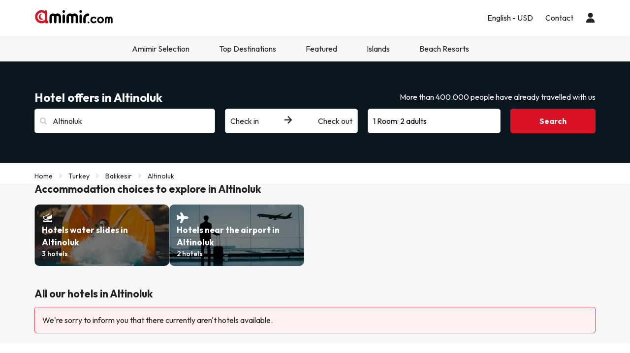

--- FILE ---
content_type: text/html; charset=UTF-8
request_url: https://www.amimir.com/en/ciudad/113742-altinoluk
body_size: 28748
content:
                <!DOCTYPE html>
<html lang="en">
<head>
        <script data-entity="google-tag-manager-script">
        window.dataLayer = window.dataLayer || [];
        function gtag(){dataLayer.push(arguments);}
            gtag('consent', 'default', {
            ad_user_data: 'denied',
            ad_personalization: 'denied',
            ad_storage: 'denied',
            analytics_storage: 'denied'
        });
        (function (w, d, s, l, i) {
            w[l] = w[l] || [];
            w[l].push({
                'gtm.start': new Date().getTime(), event: 'gtm.js'
            });
            var f = d.getElementsByTagName(s)[0],
                j = d.createElement(s),
                dl = l != 'dataLayer' ? '&l=' + l : '';
            j.async = true;
            j.src = 'https://www.googletagmanager.com/gtm.js?id=' + i + dl;
            f.parentNode.insertBefore(j, f);
        })(window, document, 'script', 'dataLayer', 'GTM-MMPF66N');
    </script>
    <meta charset="UTF-8"/>
    <title>
                    Top 10 hotels in Altinoluk on Amimir.com            </title>
    <meta property="og:title"
          content="Top 10 hotels in Altinoluk on Amimir.com"/>
            <meta name="description" content="Explore our exclusive selection of hotels in Altinoluk with Amimir.com. Guaranteed quality and best prices. Book now!">
    <meta property="og:description" content="Explore our exclusive selection of hotels in Altinoluk with Amimir.com. Guaranteed quality and best prices. Book now!"/>
    <meta property="og:image"
          content="https://content.amimir.com/img/social/open_graph/og-image-bdh3.jpg"/>
    <meta name="twitter:image"
          content="https://content.amimir.com/img/social/twitter/twitter-profile-bdh3.jpg"/>
    <meta name="viewport" content="width=device-width, initial-scale=1.0, maximum-scale=1">
    <meta http-equiv="X-UA-Compatible" content="IE=edge">
    <meta name="theme-color" content="#000000"/>

                                                            <link rel="alternate" href="https://www.amimir.com/es/ciudad/113742-altinoluk"
                      hreflang="es"/>
                                                                <link rel="alternate" href="https://www.amimir.com/ca/ciudad/113742-altinoluk"
                      hreflang="ca"/>
                                                                                    <link rel="alternate" href="https://www.amimir.com/fr/ciudad/113742-altinoluk"
                      hreflang="fr"/>
                                                                <link rel="alternate" href="https://www.amimir.com/pt/ciudad/113742-altinoluk"
                      hreflang="pt"/>
                                                                <link rel="alternate" href="https://www.amimir.com/de/ciudad/113742-altinoluk"
                      hreflang="de"/>
                                                                <link rel="alternate" href="https://www.amimir.com/it/ciudad/113742-altinoluk"
                      hreflang="it"/>
                                                <link rel="canonical" href="https://www.amimir.com/en/ciudad/113742-altinoluk"/>
                <meta name="apple-itunes-app"
          content="app-id=1274457334,affiliate-data=myAffiliateData, app-argument=https://www.amimir.com"/>

    <!-- [if lt IE 9]>
    <script src="https://oss.maxcdn.com/html5shiv/3.7.2/html5shiv.min.js"></script>
    <script src="https://oss.maxcdn.com/respond/1.4.2/respond.min.js"></script>
    <![endif]-->

            <link href="https://assets.amimir.com/css/style_web.a4682017.css" type="text/css" rel="stylesheet"/>
        <link rel="preconnect" href="https://fonts.googleapis.com">
        <link rel="preconnect" href="https://fonts.gstatic.com" crossorigin>
        <link href='//fonts.googleapis.com/css?family=Open+Sans:400,700,600' rel='stylesheet' type='text/css'>
        <link href="https://fonts.googleapis.com/css2?family=Outfit:wght@100..900&display=swap" rel="stylesheet">
            
    <link rel="shortcut icon" type="image/x-icon" href="https://content.amimir.com/favicon_full_32x32.png"/>
    <link rel="apple-touch-icon" href="https://content.amimir.com/favicon_full_64x64.png"/>

        
        
        
            </head>
<body class="bg-light sticky_header">
<!-- Google Tag Manager (noscript) -->
<noscript data-entity="google-tag-manager-no-script">
    <iframe src="https://www.googletagmanager.com/ns.html?id=GTM-MMPF66N"
            height="0" width="0"
            style="display:none;visibility:hidden">
    </iframe>
</noscript>
<!-- End Google Tag Manager (noscript) -->

    <div class="accept-cookies" data-entity="accept-cookies" style="display: none">
    <div class="height-100 d-block d-lg-flex align-items-center">
        <div class="accept-cookies-content">
            <div class="d-flex gap-2 text-h3 text-weight-bold align-items-center">
                <i class="ci ci-locked-padlock ci-s-20"></i>
                <div class="cookies-title">Your privacy matters to us</div>
            </div>
            <div class="d-flex gap-6 gap-lg-8 flex-column">
                <div class="d-flex gap-2 flex-column">
                    <div>
                        We use cookies solely to provide you with a browsing experience tailored to your preferences and to display personalized advertising based on your profile. These cookies enable us to show you content relevant to your interests and to optimize our website for you.
                    </div>
                    <div>
                        By clicking "Accept and Continue," you enable us to provide a more efficient and relevant browsing experience. For more details, please read our <u custom-modal="#cookiesModal" class="cursor-pointer">Cookies Policy.</u>
                    </div>
                </div>
                <div class="d-flex flex-column gap-2 gap-lg-4">
                    <a class="vpt-btn-sm vpt-btn-complementary width-auto" data-action="accept-cookies">
                        Accept and Continue
                    </a>
                    <div data-action="reject-cookies" class="cursor-pointer vpt-btn vpt-btn-secondary-darker-o width-auto">
                        Reject
                    </div>
                </div>
            </div>
        </div>
    </div>
</div>

    <div class="custom-modal custom-modal-complete" id="cookiesModal" data-entity="custom-modal">
    <div class="custom-modal-dialog modal-xl">
        <div class="custom-modal-content overflow-y-auto">
                            <div class="custom-modal-header">
                    <div class="custom-header-back-icon" data-element="modal-back">
                        <i class="ci ci-angle-left ci-s-20"></i>
                    </div>
                    <div class="custom-header-title" data-entity="custom-modal-title">
                        <i class="d-none ci-s-15 pr-1 d-md-none"></i>
                            Privacy Policy
                    </div>

                    <div class="custom-header-icon cursor-pointer d-flex " data-element="modal-close">
                        <i class="ci ci-cross ci-s-20"></i>
                    </div>
                </div>
                                        <div class="custom-modal-body ">
                    <div data-entity="modal-body" class="">
                        <i class=" ci-line-height ci-s-15 pr-1 d-none d-md-block"></i>
                            <div class="mt-6">
        <span>
            <p>Amimir.com is an Internet domain and is a registered trademark of Viajes Para Ti, SLU, with CIF B55666952, registered in the Mercantile Registry of Tarragona in Folio 106, Volume 1862 of the Companies Section, Sheet T-26395, 1st Inscription . Company located at Avda de Bellisens 42, Dispatch 128, 43204 - Reus (Tarragona), tel .: +34 93 655 09 01 and fax: 977 270 159.</p>

<p>Viajes Para Ti, SLU, has the necessary permits and licenses to carry out the activities of a travel agency. The company is registered in the Tourism Registry of Catalonia with title-license GC 169 MD.</p>

<p>In compliance with the provisions of article 22.2 of the Law of Services of the Information Society and Electronic Commerce (LSSI) and in accordance with the provisions of current regulations, we inform you that <strong>Amimir.com</strong> uses cookies during navigation .</p>

<p>Cookies are small files where information that is installed in your browser or device is stored. This information is saved for future visits that you make in <strong>Amimir.com</strong> because, it registers the activity of the user during the browsing time (for example, date of the last visit, browsing preferences, etc.), this is used to streamline navigation of the user.</p>

<p> </p>

        </span>
        <div class="text-h2">
            Amimir.com uses the following types of cookies:
        </div>
        <div class="d-flex flex-column gap-2 mt-4 cookies-container">
            <h3>Own Cookies</h3>

<table class="table">
	<thead>
		<tr>
			<th class="col-xs-1">Cookie</th>
			<th class="col-xs-6">Cookie type</th>
			<th class="col-xs-2">Expiration</th>
		</tr>
	</thead>
	<tbody>
		<tr>
			<td>cookies-accept</td>
			<td>Determines whether the user has accepted Amimir's Cookie Policy.</td>
			<td>2 years</td>
		</tr>
		<tr>
			<td>user_web_token</td>
			<td>Required to keep the user's session active once logged into our system.</td>
			<td>2 years</td>
		</tr>
		<tr>
			<td>customerId</td>
			<td>Required to identify the user.</td>
			<td>2 days</td>
		</tr>
		<tr>
			<td>user_web_id</td>
			<td>Required to identify the user's active session.</td>
			<td>2 years</td>
		</tr>
		<tr>
			<td>hide_advantages_banner</td>
			<td>Determines if the user has closed the Amimir advantages banner so it does not appear again.</td>
			<td>1 week</td>
		</tr>
		<tr>
			<td>user-last-searches</td>
			<td>Saves the user’s most recent searches.</td>
			<td>3 days</td>
		</tr>
		<tr>
			<td>interaction</td>
			<td>Used to distinguish user interaction for statistical purposes.</td>
			<td>7 days</td>
		</tr>
		<!-- NOVES COOKIES AFEGIDES -->
		<tr>
			<td>PHPSESSID</td>
			<td>Used by PHP to store SESSION variables on the server. Essential for the functioning of the website.</td>
			<td>Session</td>
		</tr>
		<tr>
			<td>hl</td>
			<td>Stores the user’s language preference.</td>
			<td>1 year</td>
		</tr>
		<tr>
			<td>currency</td>
			<td>Stores the user’s currency preference.</td>
			<td>1 year currency</td>
		</tr>
	</tbody>
</table>

<h3>Third party cookies</h3>
<p>Certain third parties, such as Google, may process personal data collected through cookies and similar technologies in order to personalize content and advertising. For more details on how Google uses data, please visit their <a href="https://business.safety.google/privacy/" target="_blank">Business Data Responsibility page</a>.</p>

<table class="table">
	<thead>
		<tr>
			<th class="col-xs-1"><span style="font-weight: 400;">Provider</span></th>
			<th class="col-xs-1"><span style="font-weight: 400;">Cookie</span></th>
			<th class="col-xs-6"><span style="font-weight: 400;">Cookie type</span></th>
			<th class="col-xs-2"><span style="font-weight: 400;">Make use of it</span></th>
			<th class="col-xs-2"><span style="font-weight: 400;">Expiration</span></th>
		</tr>
	</thead>
	<tbody>
		<tr>
			<td>Google</td>
			<td>1P_JAR</td>
			<td>Advertising. Contains a unique random value to distinguish browsers/devices. Used to measure ad performance and provide recommendations.</td>
			<td>Google Adwords</td>
			<td>1 month</td>
		</tr>
		<tr>
			<td>Google</td>
			<td>ANID</td>
			<td>Advertising. Contains a unique random value to distinguish browsers/devices. Used to measure ad performance and provide recommendations.</td>
			<td>Google Adwords</td>
			<td>1 year</td>
		</tr>
		<tr>
			<td>Google</td>
			<td>CONSENT</td>
			<td>Advertising. Contains a unique random value to distinguish browsers/devices. Used to measure ad performance and provide recommendations.</td>
			<td>Google Adwords</td>
			<td>1 year</td>
		</tr>
		<tr>
			<td>Google</td>
			<td>APISID</td>
			<td>Stores user preferences and information when viewing Google Maps.</td>
			<td>Google Maps</td>
			<td>2 years</td>
		</tr>
		<tr>
			<td>Google</td>
			<td>HSID</td>
			<td>Stores user preferences and information when viewing Google Maps.</td>
			<td>Google Maps</td>
			<td>2 years</td>
		</tr>
		<tr>
			<td>Google</td>
			<td>NID</td>
			<td>Used to display geographic locations on Google Maps.</td>
			<td>Google Maps</td>
			<td>6 months</td>
		</tr>
		<tr>
			<td>Google</td>
			<td>OGPC</td>
			<td>Used for displaying geographic locations on Google Maps.</td>
			<td>Google Maps</td>
			<td>2 months</td>
		</tr>
		<tr>
			<td>Google</td>
			<td>SAPISID</td>
			<td>Stores user preferences and information when viewing Google Maps.</td>
			<td>Google Maps</td>
			<td>2 years</td>
		</tr>
		<tr>
			<td>Google</td>
			<td>SID</td>
			<td>Stores user preferences and information when viewing Google Maps.</td>
			<td>Google Maps</td>
			<td>2 years</td>
		</tr>
		<tr>
			<td>Google</td>
			<td>SSID</td>
			<td>Used by Google to store user preferences and information during the display of pages with Google maps.</td>
			<td>Google Maps</td>
			<td>2 years</td>
		</tr>
		<tr>
			<td>Google</td>
			<td>SIDCC</td>
			<td>Provides Google services and extracts anonymous browsing info.</td>
			<td>Google</td>
			<td>3 months</td>
		</tr>
		<tr>
			<td>CloudFlare</td>
			<td>__cfduid</td>
			<td>Identifies trusted web traffic.</td>
			<td>CloudFlare</td>
			<td>1 year</td>
		</tr>
		<tr>
			<td>Facebook</td>
			<td>_fbp</td>
			<td>Collects site visit stats and measures performance of hotel ads.</td>
			<td>Facebook</td>
			<td>3 months</td>
		</tr>
		<tr>
			<td>Microsoft Bing</td>
			<td>_uetsid</td>
			<td>Collects anonymous data on website use.</td>
			<td>Bing</td>
			<td>30 minutes</td>
		</tr>
		<tr>
			<td>Microsoft Bing</td>
			<td>_uetvid</td>
			<td>Creates a unique, anonymous ID per visitor.</td>
			<td>Bing</td>
			<td>1 day</td>
		</tr>
		<tr>
			<td>Google</td>
			<td>g_state</td>
			<td>Stores logout status when using Google One Tap.</td>
			<td>Google One Tap</td>
			<td>7 days</td>
		</tr>
		<tr>
			<td>Google</td>
			<td>g_csrf_token</td>
			<td>Security token verifying authenticity of Google login requests (CSRF protection).</td>
			<td>Google One Tap</td>
			<td>5 minutes</td>
		</tr>
		<tr>
			<td>TikTok</td>
			<td>_tt_enable_cookie</td>
			<td>Determines if the browser accepts cookies.</td>
			<td>TikTok</td>
			<td>13 months</td>
		</tr>
		<tr>
			<td>TikTok</td>
			<td>_ttp</td>
			<td>Tracks and analyzes ad performance.</td>
			<td>TikTok Analytics</td>
			<td>3 months</td>
		</tr>
		<tr>
			<td>Google</td>
			<td>_gcl_au</td>
			<td>Measures conversions.</td>
			<td>Google</td>
			<td>3 months</td>
		</tr>
		<tr>
			<td>Google</td>
			<td>_ga</td>
			<td>Creates an anonymous user ID.</td>
			<td>Google</td>
			<td>2 years</td>
		</tr>
		<tr>
			<td>Google</td>
			<td>_ga_"container-id"</td>
			<td>Keeps the session active.</td>
			<td>Google</td>
			<td>2 years</td>
		</tr>
		<!-- NOVES COOKIES AFEGIDES -->
		<tr>
			<td>Twitter (X)</td>
			<td>guest_id</td>
			<td>Tracks visits, frequency, time, and pages viewed. Used to personalize services.</td>
			<td>Twitter (X)</td>
			<td>2 years</td>
		</tr>
		<tr>
			<td>Twitter (X)</td>
			<td>guest_id_ads</td>
			<td>Collects behavior data across sites to optimize ad relevance.</td>
			<td>Twitter (X)</td>
			<td>2 years</td>
		</tr>
		<tr>
			<td>Twitter (X)</td>
			<td>guest_id_marketing</td>
			<td>Used for ad personalization.</td>
			<td>Twitter (X)</td>
			<td>2 years</td>
		</tr>
		<tr>
			<td>Twitter (X)</td>
			<td>muc_ads</td>
			<td>Optimizes ad relevance with browsing data.</td>
			<td>Twitter (X)</td>
			<td>2 years</td>
		</tr>
		<tr>
			<td>Twitter (X)</td>
			<td>personalization_id</td>
			<td>Allows sharing content from the site to Twitter.</td>
			<td>Twitter (X)</td>
			<td>2 years</td>
		</tr>
		<tr>
			<td>Spotify</td>
			<td>__spdt</td>
			<td>Analyzes user interactions, especially after ads.</td>
			<td>Spotify</td>
			<td>12 months</td>
		</tr>
		<tr>
			<td>TikTok</td>
			<td>ttcsid*</td>
			<td>Tracks sessions when users click TikTok ads. Assigns a unique ID for conversions.</td>
			<td>TikTok</td>
			<td>3 months</td>
		</tr>
		<tr>
			<td>Amazon Ads</td>
			<td>ad-id</td>
			<td>Displays personalized ads and retargeting.</td>
			<td>Amazon Advertising</td>
			<td>7 months</td>
		</tr>
		<tr>
			<td>DoubleClick (Google)</td>
			<td>test_cookie</td>
			<td>Checks if the browser supports cookies.</td>
			<td>Google Ads / DoubleClick</td>
			<td>15 minutes</td>
		</tr>
		<tr>
			<td>Google</td>
			<td>__Secure-YEC</td>
			<td>Security cookie for video players; helps resolve issues.</td>
			<td>Youtube</td>
			<td>13 months</td>
		</tr>
		<tr>
			<td>Microsoft Bing</td>
			<td>MUID</td>
			<td>Tracks visits across websites.</td>
			<td>Bing</td>
			<td>1 day</td>
		</tr>
		<tr>
			<td>Redsys</td>
			<td>
			<p>f5_cspm</p>

			<p>TS01057d28</p>

			<p>TS0125520f</p>
			</td>
			<td>Technical cookies used to secure the user session during payment.</td>
			<td>Redsys</td>
			<td>Session</td>
		</tr>
		<tr>
			<td>Redsys</td>
			<td>JSESSIONID</td>
			<td>Identifies the session with a unique code. Deleted after logout or 30 min of inactivity.</td>
			<td>Redsys</td>
			<td>30 minutes</td>
		</tr>
	</tbody>
</table>

        </div>
    </div>
                    </div>
                </div>
                                        <div class="custom-modal-footer">
                                    </div>
                    </div>
    </div>
    <div class="modal-background" data-container="modal-background"></div>
</div>

    



<header class="main-header">
    <div class="main-header-xs">
        <a href="/en/" class="p-3">
            <img src="https://content.amimir.com/img/corporative/branding/logo/amimir-full.svg" alt="Amimir" width="160">
        </a>
        <div class="d-flex">
                            <div class="p-3" custom-modal="#userModal" data-open="login-user">
                    <i class="ci ci-user ci-s-26"></i>
                </div>
                        <div class="p-3" data-action="open-main-menu" data-container="main">
                <i class="ci ci-menu ci-s-26"></i>
            </div>
        </div>
    </div>
    <div class="container">
        <div class="main-header-desktop">
            <a href="/en/" class="py-4 pr-4 pl-0">
                <img id="logo" src="https://content.amimir.com/img/corporative/branding/logo/amimir-full.svg" alt="Amimir"
                     width="160">
            </a>
            <div class="main-header-desktop-right gap-5">
                                                            <div class="navigation-category">
    <div class="navigation-category-title no-header-underline menu-btn-desktop" custom-modal="#language-currency">
        <div class="d-flex align-items-center">
            <div class="navigation-category-title-text">English - USD</div>
        </div>
    </div>
</div>
                                                    <div class="navigation-category">
    <a class="vpt-link-no-underline navigation-category-title no-header-underline" href="/en/contact">
        <div>Contact</div>
    </a>
</div>

                    <div class="navigation-category">
    <div class="navigation-category-title no-header-underline" data-open="login-user" custom-modal="#userModal">
        <i class="ci ci-user ci-s-20"></i>
    </div>
</div>
            </div>
        </div>
    </div>
        <div class="main-header-menu  " data-container="main-menu">
        <div class="main-header-main-menu">
            <div>
            <div class="main-header-menu-top">
                <div class="text-s-19 text-weight-bold p-3">
                    Configuration
                </div>
                <div class="p-3" data-action="close-main-menu">
                    <i class="ci ci-cross ci-s-20 "></i>
                </div>
            </div>
                            <div class="navigation-category">
        <div class="navigation-category-title no-header-underline menu-btn-mobile" custom-modal="#header-language">
            <div class="navigation-category-title-text">Language</div>
            <div class="navigation-category-title-text text-underline">
                English (EN)
            </div>
        </div>
    </div>
    <div class="navigation-category">
        <div class="navigation-category-title no-header-underline menu-btn-mobile" custom-modal="#header-currency">
            <div class="navigation-category-title-text">Currency</div>
            <div class="navigation-category-title-text text-underline">
                Euro EUR - $
            </div>
        </div>
    </div>
        </div>
        <div class="main-header-menu-top">
        <div class="text-s-19 text-weight-bold p-3">
            Menu
        </div>
            </div>
    <div class="visible-xs visible-sm">
        <div class="navigation-category">
    <a class="vpt-link-no-underline navigation-category-title no-header-underline" href="/en/contact">
        <div>Contact</div>
    </a>
</div>

    </div>
            
<div class="navigation-category">
    <a class="navigation-category-title"   data-toggle="navigation-columns"                     href="/en/amimir-selection"
            data-events="{&quot;event&quot;:&quot;menu_interaction&quot;,&quot;event_category&quot;:&quot;menu&quot;,&quot;event_detail_1&quot;:&quot;Amimir Selection&quot;}"
        >
        Amimir Selection
                    <div>
                <i class="ci ci-angle-down ci-s-10 collapse-icon"></i>
            </div>
            </a>
            <div class="navigation-columns">
            <div class="navigation-columns-container">
                                                                    <div class="navigation-column">
                                                            
 <a
class="navigation-item text-decoration-none "
   href="/en/amimir-selection?offer-type=best-rated"
  data-events="{&quot;event&quot;:&quot;menu_interaction&quot;,&quot;event_category&quot;:&quot;menu&quot;,&quot;event_detail_2&quot;:&quot;Top rated hotels&quot;,&quot;event_detail_3&quot;:&quot;en&quot;}"
 >
 Top rated hotels
</a>
                                                            
 <a
class="navigation-item text-decoration-none "
   href="/en/amimir-selection?offer-type=popular"
  data-events="{&quot;event&quot;:&quot;menu_interaction&quot;,&quot;event_category&quot;:&quot;menu&quot;,&quot;event_detail_2&quot;:&quot;Best selling hotels&quot;,&quot;event_detail_3&quot;:&quot;en&quot;}"
 >
 Best selling hotels
</a>
                                                            
 <a
class="navigation-item text-decoration-none "
   href="/en/amimir-selection?offer-type=top-amimir-selection"
  data-events="{&quot;event&quot;:&quot;menu_interaction&quot;,&quot;event_category&quot;:&quot;menu&quot;,&quot;event_detail_2&quot;:&quot;Special offers&quot;,&quot;event_detail_3&quot;:&quot;en&quot;}"
 >
 Special offers
</a>
                                                        </div>
                                                    </div>
        </div>
    </div>
    
<div class="navigation-category">
    <div class="navigation-category-title"   data-toggle="navigation-columns"         >
        Top Destinations
                    <div>
                <i class="ci ci-angle-down ci-s-10 collapse-icon"></i>
            </div>
            </div>
            <div class="navigation-columns">
            <div class="navigation-columns-container">
                                                                    <div class="navigation-column">
                                                            
 <a
class="navigation-item text-decoration-none text-weight-bold"
   href="/en/pais/1-spain/"
  data-events="{&quot;event&quot;:&quot;menu_interaction&quot;,&quot;event_category&quot;:&quot;menu&quot;,&quot;event_detail_2&quot;:&quot;Spain&quot;,&quot;event_detail_3&quot;:&quot;en&quot;}"
 >
 Spain
</a>
                                                            
 <a
class="navigation-item text-decoration-none "
   href="/en/ciudad/266-barcelona"
  data-events="{&quot;event&quot;:&quot;menu_interaction&quot;,&quot;event_category&quot;:&quot;menu&quot;,&quot;event_detail_2&quot;:&quot;Hotels in Barcelona&quot;,&quot;event_detail_3&quot;:&quot;en&quot;}"
 >
 Hotels in Barcelona
</a>
                                                            
 <a
class="navigation-item text-decoration-none "
   href="/en/ciudad/1445-salou"
  data-events="{&quot;event&quot;:&quot;menu_interaction&quot;,&quot;event_category&quot;:&quot;menu&quot;,&quot;event_detail_2&quot;:&quot;Hotels in Salou&quot;,&quot;event_detail_3&quot;:&quot;en&quot;}"
 >
 Hotels in Salou
</a>
                                                            
 <a
class="navigation-item text-decoration-none "
   href="/en/ciudad/544-lloret-de-mar"
  data-events="{&quot;event&quot;:&quot;menu_interaction&quot;,&quot;event_category&quot;:&quot;menu&quot;,&quot;event_detail_2&quot;:&quot;Hotels in Lloret de Mar&quot;,&quot;event_detail_3&quot;:&quot;en&quot;}"
 >
 Hotels in Lloret de Mar
</a>
                                                            
 <a
class="navigation-item text-decoration-none "
   href="/en/region/52-madrid/"
  data-events="{&quot;event&quot;:&quot;menu_interaction&quot;,&quot;event_category&quot;:&quot;menu&quot;,&quot;event_detail_2&quot;:&quot;Hotels in Madrid&quot;,&quot;event_detail_3&quot;:&quot;en&quot;}"
 >
 Hotels in Madrid
</a>
                                                        </div>
                                                                                            <div class="navigation-column">
                                                            
<div
class="navigation-item text-decoration-none text-weight-bold"
 >
 Europe
</div>
                                                            
 <a
class="navigation-item text-decoration-none "
   href="/en/region/754-roma/"
  data-events="{&quot;event&quot;:&quot;menu_interaction&quot;,&quot;event_category&quot;:&quot;menu&quot;,&quot;event_detail_2&quot;:&quot;Hotels in Rome&quot;,&quot;event_detail_3&quot;:&quot;en&quot;}"
 >
 Hotels in Rome
</a>
                                                            
 <a
class="navigation-item text-decoration-none "
   href="/en/ciudad/1967-paris"
  data-events="{&quot;event&quot;:&quot;menu_interaction&quot;,&quot;event_category&quot;:&quot;menu&quot;,&quot;event_detail_2&quot;:&quot;Hotels in Paris&quot;,&quot;event_detail_3&quot;:&quot;en&quot;}"
 >
 Hotels in Paris
</a>
                                                            
 <a
class="navigation-item text-decoration-none "
   href="/en/ciudad/3893-milan"
  data-events="{&quot;event&quot;:&quot;menu_interaction&quot;,&quot;event_category&quot;:&quot;menu&quot;,&quot;event_detail_2&quot;:&quot;Hotels in Milan&quot;,&quot;event_detail_3&quot;:&quot;en&quot;}"
 >
 Hotels in Milan
</a>
                                                            
 <a
class="navigation-item text-decoration-none "
   href="/en/ciudad/2586-lisbon"
  data-events="{&quot;event&quot;:&quot;menu_interaction&quot;,&quot;event_category&quot;:&quot;menu&quot;,&quot;event_detail_2&quot;:&quot;Hotels in Lisbon&quot;,&quot;event_detail_3&quot;:&quot;en&quot;}"
 >
 Hotels in Lisbon
</a>
                                                        </div>
                                                                                            <div class="navigation-column">
                                                            
<div
class="navigation-item text-decoration-none text-weight-bold"
 >
 Africa
</div>
                                                            
 <a
class="navigation-item text-decoration-none "
   href="/en/ciudad/3890-marrakech"
  data-events="{&quot;event&quot;:&quot;menu_interaction&quot;,&quot;event_category&quot;:&quot;menu&quot;,&quot;event_detail_2&quot;:&quot;Hotels in Marrakechotels&quot;,&quot;event_detail_3&quot;:&quot;en&quot;}"
 >
 Hotels in Marrakechotels
</a>
                                                            
 <a
class="navigation-item text-decoration-none "
   href="/en/ciudad/5031-agadir"
  data-events="{&quot;event&quot;:&quot;menu_interaction&quot;,&quot;event_category&quot;:&quot;menu&quot;,&quot;event_detail_2&quot;:&quot;Hotels in Agadir&quot;,&quot;event_detail_3&quot;:&quot;en&quot;}"
 >
 Hotels in Agadir
</a>
                                                            
 <a
class="navigation-item text-decoration-none "
   href="/en/ciudad/5024-hurghada"
  data-events="{&quot;event&quot;:&quot;menu_interaction&quot;,&quot;event_category&quot;:&quot;menu&quot;,&quot;event_detail_2&quot;:&quot;Hotels in Hurghada&quot;,&quot;event_detail_3&quot;:&quot;en&quot;}"
 >
 Hotels in Hurghada
</a>
                                                            
 <a
class="navigation-item text-decoration-none "
   href="/en/ciudad/10410-tunez"
  data-events="{&quot;event&quot;:&quot;menu_interaction&quot;,&quot;event_category&quot;:&quot;menu&quot;,&quot;event_detail_2&quot;:&quot;Hotels in Tunisia&quot;,&quot;event_detail_3&quot;:&quot;en&quot;}"
 >
 Hotels in Tunisia
</a>
                                                        </div>
                                                                                            <div class="navigation-column">
                                                            
<div
class="navigation-item text-decoration-none text-weight-bold"
 >
 America
</div>
                                                            
 <a
class="navigation-item text-decoration-none "
   href="/en/ciudad/3886-las-vegas"
  data-events="{&quot;event&quot;:&quot;menu_interaction&quot;,&quot;event_category&quot;:&quot;menu&quot;,&quot;event_detail_2&quot;:&quot;Hotels in Las Vegas&quot;,&quot;event_detail_3&quot;:&quot;en&quot;}"
 >
 Hotels in Las Vegas
</a>
                                                            
 <a
class="navigation-item text-decoration-none "
   href="/en/region/262-nueva-york/"
  data-events="{&quot;event&quot;:&quot;menu_interaction&quot;,&quot;event_category&quot;:&quot;menu&quot;,&quot;event_detail_2&quot;:&quot;Hotels in New York&quot;,&quot;event_detail_3&quot;:&quot;en&quot;}"
 >
 Hotels in New York
</a>
                                                            
 <a
class="navigation-item text-decoration-none "
   href="/en/ciudad/3913-cancun"
  data-events="{&quot;event&quot;:&quot;menu_interaction&quot;,&quot;event_category&quot;:&quot;menu&quot;,&quot;event_detail_2&quot;:&quot;Hotels in Cancun&quot;,&quot;event_detail_3&quot;:&quot;en&quot;}"
 >
 Hotels in Cancun
</a>
                                                            
 <a
class="navigation-item text-decoration-none "
   href="/en/ciudad/5067-orlando"
  data-events="{&quot;event&quot;:&quot;menu_interaction&quot;,&quot;event_category&quot;:&quot;menu&quot;,&quot;event_detail_2&quot;:&quot;Hotels in Orlando&quot;,&quot;event_detail_3&quot;:&quot;en&quot;}"
 >
 Hotels in Orlando
</a>
                                                        </div>
                                                    </div>
        </div>
    </div>
    
<div class="navigation-category">
    <div class="navigation-category-title"   data-toggle="navigation-columns"         >
        Featured
                    <div>
                <i class="ci ci-angle-down ci-s-10 collapse-icon"></i>
            </div>
            </div>
            <div class="navigation-columns">
            <div class="navigation-columns-container">
                                                                    <div class="navigation-column">
                                                            
<div
class="navigation-item text-decoration-none text-weight-bold"
 >
 Featured cities
</div>
                                                            
 <a
class="navigation-item text-decoration-none "
   href="/en/region/284-dubai/"
  data-events="{&quot;event&quot;:&quot;menu_interaction&quot;,&quot;event_category&quot;:&quot;menu&quot;,&quot;event_detail_2&quot;:&quot;Hotels in Dubai&quot;,&quot;event_detail_3&quot;:&quot;en&quot;}"
 >
 Hotels in Dubai
</a>
                                                            
 <a
class="navigation-item text-decoration-none "
   href="/en/region/230-ibiza/"
  data-events="{&quot;event&quot;:&quot;menu_interaction&quot;,&quot;event_category&quot;:&quot;menu&quot;,&quot;event_detail_2&quot;:&quot;Hotels in Ibiza&quot;,&quot;event_detail_3&quot;:&quot;en&quot;}"
 >
 Hotels in Ibiza
</a>
                                                            
 <a
class="navigation-item text-decoration-none "
   href="/en/ciudad/87-benidorm"
  data-events="{&quot;event&quot;:&quot;menu_interaction&quot;,&quot;event_category&quot;:&quot;menu&quot;,&quot;event_detail_2&quot;:&quot;Hotels in Benidorm&quot;,&quot;event_detail_3&quot;:&quot;en&quot;}"
 >
 Hotels in Benidorm
</a>
                                                            
 <a
class="navigation-item text-decoration-none "
   href="/en/ciudad/3860-amsterdam"
  data-events="{&quot;event&quot;:&quot;menu_interaction&quot;,&quot;event_category&quot;:&quot;menu&quot;,&quot;event_detail_2&quot;:&quot;Hotels in Amsterdam&quot;,&quot;event_detail_3&quot;:&quot;en&quot;}"
 >
 Hotels in Amsterdam
</a>
                                                            
 <a
class="navigation-item text-decoration-none "
   href="/en/region/262-nueva-york/"
  data-events="{&quot;event&quot;:&quot;menu_interaction&quot;,&quot;event_category&quot;:&quot;menu&quot;,&quot;event_detail_2&quot;:&quot;Hotels in New York&quot;,&quot;event_detail_3&quot;:&quot;en&quot;}"
 >
 Hotels in New York
</a>
                                                        </div>
                                                                                            <div class="navigation-column">
                                                            
<div
class="navigation-item text-decoration-none text-weight-bold"
 >
 Hotels close to...
</div>
                                                            
 <a
class="navigation-item text-decoration-none "
   href="/en/nearby/disneyland®-paris-14120"
  data-events="{&quot;event&quot;:&quot;menu_interaction&quot;,&quot;event_category&quot;:&quot;menu&quot;,&quot;event_detail_2&quot;:&quot;Disneyland &quot;,&quot;event_detail_3&quot;:&quot;en&quot;}"
 >
 Disneyland 
</a>
                                                            
 <a
class="navigation-item text-decoration-none "
   href="/en/nearby/eiffel-tower-13210"
  data-events="{&quot;event&quot;:&quot;menu_interaction&quot;,&quot;event_category&quot;:&quot;menu&quot;,&quot;event_detail_2&quot;:&quot;Eiffel Tower, France&quot;,&quot;event_detail_3&quot;:&quot;en&quot;}"
 >
 Eiffel Tower, France
</a>
                                                            
 <a
class="navigation-item text-decoration-none "
   href="/en/nearby/trevi-fountain-14574"
  data-events="{&quot;event&quot;:&quot;menu_interaction&quot;,&quot;event_category&quot;:&quot;menu&quot;,&quot;event_detail_2&quot;:&quot;Trevi Fountain, Italy&quot;,&quot;event_detail_3&quot;:&quot;en&quot;}"
 >
 Trevi Fountain, Italy
</a>
                                                            
 <a
class="navigation-item text-decoration-none "
   href="/en/nearby/buckingham-palace-1698"
  data-events="{&quot;event&quot;:&quot;menu_interaction&quot;,&quot;event_category&quot;:&quot;menu&quot;,&quot;event_detail_2&quot;:&quot;Buckingham Palace, United Kingdom&quot;,&quot;event_detail_3&quot;:&quot;en&quot;}"
 >
 Buckingham Palace, United Kingdom
</a>
                                                            
 <a
class="navigation-item text-decoration-none "
   href="/en/nearby/sagrada-familia-4961"
  data-events="{&quot;event&quot;:&quot;menu_interaction&quot;,&quot;event_category&quot;:&quot;menu&quot;,&quot;event_detail_2&quot;:&quot;Sagrada Familia, Spain&quot;,&quot;event_detail_3&quot;:&quot;en&quot;}"
 >
 Sagrada Familia, Spain
</a>
                                                        </div>
                                                    </div>
        </div>
    </div>
    
<div class="navigation-category">
    <div class="navigation-category-title"   data-toggle="navigation-columns"         >
        Islands
                    <div>
                <i class="ci ci-angle-down ci-s-10 collapse-icon"></i>
            </div>
            </div>
            <div class="navigation-columns">
            <div class="navigation-columns-container">
                                                                    <div class="navigation-column">
                                                            
<div
class="navigation-item text-decoration-none text-weight-bold"
 >
 Spanish islands
</div>
                                                            
 <a
class="navigation-item text-decoration-none "
   href="/en/region/233-tenerife/"
  data-events="{&quot;event&quot;:&quot;menu_interaction&quot;,&quot;event_category&quot;:&quot;menu&quot;,&quot;event_detail_2&quot;:&quot;Hotels in Tenerife&quot;,&quot;event_detail_3&quot;:&quot;en&quot;}"
 >
 Hotels in Tenerife
</a>
                                                            
 <a
class="navigation-item text-decoration-none "
   href="/en/region/229-mallorca/"
  data-events="{&quot;event&quot;:&quot;menu_interaction&quot;,&quot;event_category&quot;:&quot;menu&quot;,&quot;event_detail_2&quot;:&quot;Hotels in Majorca&quot;,&quot;event_detail_3&quot;:&quot;en&quot;}"
 >
 Hotels in Majorca
</a>
                                                            
 <a
class="navigation-item text-decoration-none "
   href="/en/region/236-gran-canaria/"
  data-events="{&quot;event&quot;:&quot;menu_interaction&quot;,&quot;event_category&quot;:&quot;menu&quot;,&quot;event_detail_2&quot;:&quot;Hotels in Gran Canaria&quot;,&quot;event_detail_3&quot;:&quot;en&quot;}"
 >
 Hotels in Gran Canaria
</a>
                                                            
 <a
class="navigation-item text-decoration-none "
   href="/en/region/235-fuerteventura/"
  data-events="{&quot;event&quot;:&quot;menu_interaction&quot;,&quot;event_category&quot;:&quot;menu&quot;,&quot;event_detail_2&quot;:&quot;Hotels in Fuerteventura&quot;,&quot;event_detail_3&quot;:&quot;en&quot;}"
 >
 Hotels in Fuerteventura
</a>
                                                        </div>
                                                                                            <div class="navigation-column">
                                                            
<div
class="navigation-item text-decoration-none text-weight-bold"
 >
 European islands
</div>
                                                            
 <a
class="navigation-item text-decoration-none "
   href="/en/region/299-malta/"
  data-events="{&quot;event&quot;:&quot;menu_interaction&quot;,&quot;event_category&quot;:&quot;menu&quot;,&quot;event_detail_2&quot;:&quot;Hotels in Malta&quot;,&quot;event_detail_3&quot;:&quot;en&quot;}"
 >
 Hotels in Malta
</a>
                                                            
 <a
class="navigation-item text-decoration-none "
   href="/en/pais/37-cyprus/"
  data-events="{&quot;event&quot;:&quot;menu_interaction&quot;,&quot;event_category&quot;:&quot;menu&quot;,&quot;event_detail_2&quot;:&quot;Hotels in Cyprus&quot;,&quot;event_detail_3&quot;:&quot;en&quot;}"
 >
 Hotels in Cyprus
</a>
                                                            
 <a
class="navigation-item text-decoration-none "
   href="/en/region/246-madeira/"
  data-events="{&quot;event&quot;:&quot;menu_interaction&quot;,&quot;event_category&quot;:&quot;menu&quot;,&quot;event_detail_2&quot;:&quot;Hotels in Madeira&quot;,&quot;event_detail_3&quot;:&quot;en&quot;}"
 >
 Hotels in Madeira
</a>
                                                            
 <a
class="navigation-item text-decoration-none "
   href="/en/region/215-cerdena/"
  data-events="{&quot;event&quot;:&quot;menu_interaction&quot;,&quot;event_category&quot;:&quot;menu&quot;,&quot;event_detail_2&quot;:&quot;Hotels in Sardinia&quot;,&quot;event_detail_3&quot;:&quot;en&quot;}"
 >
 Hotels in Sardinia
</a>
                                                        </div>
                                                                                            <div class="navigation-column">
                                                            
<div
class="navigation-item text-decoration-none text-weight-bold"
 >
 Greek Islands
</div>
                                                            
 <a
class="navigation-item text-decoration-none "
   href="/en/region/388-corfu/"
  data-events="{&quot;event&quot;:&quot;menu_interaction&quot;,&quot;event_category&quot;:&quot;menu&quot;,&quot;event_detail_2&quot;:&quot;Hotels in Corfu&quot;,&quot;event_detail_3&quot;:&quot;en&quot;}"
 >
 Hotels in Corfu
</a>
                                                            
 <a
class="navigation-item text-decoration-none "
   href="/en/ciudad/5329-rhodes-town"
  data-events="{&quot;event&quot;:&quot;menu_interaction&quot;,&quot;event_category&quot;:&quot;menu&quot;,&quot;event_detail_2&quot;:&quot;Hotels in Rhodes&quot;,&quot;event_detail_3&quot;:&quot;en&quot;}"
 >
 Hotels in Rhodes
</a>
                                                            
 <a
class="navigation-item text-decoration-none "
   href="/en/region/287-creta/"
  data-events="{&quot;event&quot;:&quot;menu_interaction&quot;,&quot;event_category&quot;:&quot;menu&quot;,&quot;event_detail_2&quot;:&quot;Hotels in Crete&quot;,&quot;event_detail_3&quot;:&quot;en&quot;}"
 >
 Hotels in Crete
</a>
                                                            
 <a
class="navigation-item text-decoration-none "
   href="/en/region/269-santorini/"
  data-events="{&quot;event&quot;:&quot;menu_interaction&quot;,&quot;event_category&quot;:&quot;menu&quot;,&quot;event_detail_2&quot;:&quot;Hotels in Santorini&quot;,&quot;event_detail_3&quot;:&quot;en&quot;}"
 >
 Hotels in Santorini
</a>
                                                        </div>
                                                                                            <div class="navigation-column">
                                                            
<div
class="navigation-item text-decoration-none text-weight-bold"
 >
 Exotic Islands
</div>
                                                            
 <a
class="navigation-item text-decoration-none "
   href="/en/pais/159-maldives/"
  data-events="{&quot;event&quot;:&quot;menu_interaction&quot;,&quot;event_category&quot;:&quot;menu&quot;,&quot;event_detail_2&quot;:&quot;Hotels in Maldives&quot;,&quot;event_detail_3&quot;:&quot;en&quot;}"
 >
 Hotels in Maldives
</a>
                                                            
 <a
class="navigation-item text-decoration-none "
   href="/en/pais/163-mauritius/"
  data-events="{&quot;event&quot;:&quot;menu_interaction&quot;,&quot;event_category&quot;:&quot;menu&quot;,&quot;event_detail_2&quot;:&quot;Hotels in Mauritius&quot;,&quot;event_detail_3&quot;:&quot;en&quot;}"
 >
 Hotels in Mauritius
</a>
                                                            
 <a
class="navigation-item text-decoration-none "
   href="/en/region/1291-seychelles/"
  data-events="{&quot;event&quot;:&quot;menu_interaction&quot;,&quot;event_category&quot;:&quot;menu&quot;,&quot;event_detail_2&quot;:&quot;Hotels in Seychelles&quot;,&quot;event_detail_3&quot;:&quot;en&quot;}"
 >
 Hotels in Seychelles
</a>
                                                            
 <a
class="navigation-item text-decoration-none "
   href="/en/pais/83-cuba/"
  data-events="{&quot;event&quot;:&quot;menu_interaction&quot;,&quot;event_category&quot;:&quot;menu&quot;,&quot;event_detail_2&quot;:&quot;Hotels in Cuba&quot;,&quot;event_detail_3&quot;:&quot;en&quot;}"
 >
 Hotels in Cuba
</a>
                                                        </div>
                                                    </div>
        </div>
    </div>
    
<div class="navigation-category">
    <div class="navigation-category-title"   data-toggle="navigation-columns"         >
        Beach Resorts
                    <div>
                <i class="ci ci-angle-down ci-s-10 collapse-icon"></i>
            </div>
            </div>
            <div class="navigation-columns">
            <div class="navigation-columns-container">
                                                                    <div class="navigation-column">
                                                            
<div
class="navigation-item text-decoration-none text-weight-bold"
 >
 Spanish Costas
</div>
                                                            
 <a
class="navigation-item text-decoration-none "
   href="/en/region/226-costa-del-sol/"
  data-events="{&quot;event&quot;:&quot;menu_interaction&quot;,&quot;event_category&quot;:&quot;menu&quot;,&quot;event_detail_2&quot;:&quot;Costa del Sol&quot;,&quot;event_detail_3&quot;:&quot;en&quot;}"
 >
 Costa del Sol
</a>
                                                            
 <a
class="navigation-item text-decoration-none "
   href="/en/region/227-costa-blanca/"
  data-events="{&quot;event&quot;:&quot;menu_interaction&quot;,&quot;event_category&quot;:&quot;menu&quot;,&quot;event_detail_2&quot;:&quot;Costa Blanca &quot;,&quot;event_detail_3&quot;:&quot;en&quot;}"
 >
 Costa Blanca 
</a>
                                                            
 <a
class="navigation-item text-decoration-none "
   href="/en/region/224-costa-brava/"
  data-events="{&quot;event&quot;:&quot;menu_interaction&quot;,&quot;event_category&quot;:&quot;menu&quot;,&quot;event_detail_2&quot;:&quot;Costa Brava&quot;,&quot;event_detail_3&quot;:&quot;en&quot;}"
 >
 Costa Brava
</a>
                                                            
 <a
class="navigation-item text-decoration-none "
   href="/en/region/222-costa-daurada/"
  data-events="{&quot;event&quot;:&quot;menu_interaction&quot;,&quot;event_category&quot;:&quot;menu&quot;,&quot;event_detail_2&quot;:&quot;Costa Dorada&quot;,&quot;event_detail_3&quot;:&quot;en&quot;}"
 >
 Costa Dorada
</a>
                                                        </div>
                                                                                            <div class="navigation-column">
                                                            
<div
class="navigation-item text-decoration-none text-weight-bold"
 >
 European Resorts
</div>
                                                            
 <a
class="navigation-item text-decoration-none "
   href="/en/region/594-costa-azul/"
  data-events="{&quot;event&quot;:&quot;menu_interaction&quot;,&quot;event_category&quot;:&quot;menu&quot;,&quot;event_detail_2&quot;:&quot;C\u00f4te d&#039;Azur - France&quot;,&quot;event_detail_3&quot;:&quot;en&quot;}"
 >
 Côte d&#039;Azur - France
</a>
                                                            
 <a
class="navigation-item text-decoration-none "
   href="/en/region/1135-costa-amalfitana/"
  data-events="{&quot;event&quot;:&quot;menu_interaction&quot;,&quot;event_category&quot;:&quot;menu&quot;,&quot;event_detail_2&quot;:&quot;Amalfi Coast - Italy&quot;,&quot;event_detail_3&quot;:&quot;en&quot;}"
 >
 Amalfi Coast - Italy
</a>
                                                            
 <a
class="navigation-item text-decoration-none "
   href="/en/region/238-algarve/"
  data-events="{&quot;event&quot;:&quot;menu_interaction&quot;,&quot;event_category&quot;:&quot;menu&quot;,&quot;event_detail_2&quot;:&quot;Algarve - Portugal&quot;,&quot;event_detail_3&quot;:&quot;en&quot;}"
 >
 Algarve - Portugal
</a>
                                                            
 <a
class="navigation-item text-decoration-none "
   href="/en/region/16162-dalmacia/"
  data-events="{&quot;event&quot;:&quot;menu_interaction&quot;,&quot;event_category&quot;:&quot;menu&quot;,&quot;event_detail_2&quot;:&quot;Dalmatian Coast - Croatia&quot;,&quot;event_detail_3&quot;:&quot;en&quot;}"
 >
 Dalmatian Coast - Croatia
</a>
                                                        </div>
                                                                                            <div class="navigation-column">
                                                            
<div
class="navigation-item text-decoration-none text-weight-bold"
 >
 International Resorts
</div>
                                                            
 <a
class="navigation-item text-decoration-none "
   href="/en/region/1160-turkish-riviera/"
  data-events="{&quot;event&quot;:&quot;menu_interaction&quot;,&quot;event_category&quot;:&quot;menu&quot;,&quot;event_detail_2&quot;:&quot;Turkish Riviera&quot;,&quot;event_detail_3&quot;:&quot;en&quot;}"
 >
 Turkish Riviera
</a>
                                                            
 <a
class="navigation-item text-decoration-none "
   href="/en/region/851-maldives/"
  data-events="{&quot;event&quot;:&quot;menu_interaction&quot;,&quot;event_category&quot;:&quot;menu&quot;,&quot;event_detail_2&quot;:&quot;Maldives&quot;,&quot;event_detail_3&quot;:&quot;en&quot;}"
 >
 Maldives
</a>
                                                            
 <a
class="navigation-item text-decoration-none "
   href="/en/region/1291-seychelles/"
  data-events="{&quot;event&quot;:&quot;menu_interaction&quot;,&quot;event_category&quot;:&quot;menu&quot;,&quot;event_detail_2&quot;:&quot;Seychelles&quot;,&quot;event_detail_3&quot;:&quot;en&quot;}"
 >
 Seychelles
</a>
                                                            
 <a
class="navigation-item text-decoration-none "
   href="/en/region/286-riviera-maya/"
  data-events="{&quot;event&quot;:&quot;menu_interaction&quot;,&quot;event_category&quot;:&quot;menu&quot;,&quot;event_detail_2&quot;:&quot;Riviera Maya &quot;,&quot;event_detail_3&quot;:&quot;en&quot;}"
 >
 Riviera Maya 
</a>
                                                        </div>
                                                    </div>
        </div>
    </div>
    
<div class="navigation-category">
    <div class="navigation-category-title"          >
        
            </div>
    </div>

</div>
            </div>
</header>


<script>
    window.setCurrencyEndpoint = '/set-current-currency/@@currency@@';
</script>
<div class="main_body ">
                            
<div id="top-head">
    <div class="sticky-searcher">
        <div id="top-head-content" class="container ">
                                        
<div id="top-search-container">
            <div class="searcher-title">
            <h1 class="m-0 text-weight-bold">
                Hotel offers in Altinoluk
            </h1>
            <h5 class="m-0 text-weight-normal">
                More than 400.000 people have already travelled with us
            </h5>
        </div>
            
<div id="search-form-container">
    <form id="search-form" action="/en/book/" data-entity="product-searcher"
                      method="get"  data-search-form>
        <div class="row">
                            <div class="col-xs-12 hidden-lg hidden-md">
                    <div class="d-flex mb-md-5 pos-relative" data-action="show-search-suggest" data-target="destiny-btn">
                        <i class="ci ci-loupe ci-s-14 searcher-text-icon"></i>
                        <input type="text" class="vpt-input-full active padding-right-xs" id="destiny-btn-input" data-input="1"
                               value="Altinoluk" data-search-text="search-text" data-clean="search-text"
                               placeholder="Where are you going?">
                    </div>
                </div>
                <div class="custom-modal custom-modal-complete full-height" id="search-suggest-modal" data-entity="custom-modal">
    <div class="custom-modal-dialog modal-md">
        <div class="custom-modal-content overflow-y-auto">
                            <div class="custom-modal-header">
                    <div class="custom-header-back-icon" data-element="modal-back">
                        <i class="ci ci-angle-left ci-s-20"></i>
                    </div>
                    <div class="custom-header-title" data-entity="custom-modal-title">
                        <i class="d-none ci-s-15 pr-1 d-md-none"></i>
                            Where are you going?
                    </div>

                    <div class="custom-header-icon cursor-pointer d-flex " data-element="modal-close">
                        <i class="ci ci-cross ci-s-20"></i>
                    </div>
                </div>
                                        <div class="custom-modal-body full-height">
                    <div data-entity="modal-body" class="width-100 content-expanded no-margin-top">
                        <i class=" ci-line-height ci-s-15 pr-1 d-none d-md-block"></i>
                            <div id="mainsearch-destiny" data-search-destination class="search-destination">
    <label class="sr-only" for="text">Where are you going?</label>
    <span class="vpt-input-full mb-md-5 has-feedback form-group d-flex justify-content-between align-items-center"
          data-field="destiny-input">
        <i class="ci ci-loupe ci-s-14 mr-2 color-secondary"></i>
        <input type="text" class="padding-right-xs width-100 color-secondary-darker" id="search-text" name="text" data-clean="data-search-text"
               value="Altinoluk" data-input="1"
               placeholder="Where are you going?" autocomplete="off"
               data-toggle="dropdown" data-search-text="search-text" data-clean-text>
        <i class="fa fa-spinner search-spinner" data-spinner></i>
        <div class="clear-form-xs visible-xs ml-1" data-action="clean-form" data-input="data-search-text">
             <i class="ci ci-circle-cross ci-s-14"></i>
        </div>
        <div data-search-recommendation class="search-recommendation">
            <ul data-recommend-destinations></ul>
            <ul data-recommend-zones></ul>
            <ul data-recommend-cities></ul>
            <ul data-recommend-hotels></ul>
            <div class="align-items-center flex-column d-none gap-5 px-3 py-8" data-search-no-available>
                <i class="ci ci-loupe ci-s-40"></i>
                <span class="text-center">Search by destination or accommodation</span>
            </div>
        </div>
    </span>
    <template id="search-suggest-result-template">
    <li class="recommend-result" data-recommend-result>
        <a href="#">
            <div class="d-flex gap-2 align-items-center">
                <div>
                    <div class="suggest-marker-container border-xs border-secondary border-radius-2"
                         data-target="suggest-marker">
                        <i class="ci ci-s-20 color-secondary-dark" data-target="suggest-icon"></i>
                    </div>
                    <img src="" alt="hotel-image" width="55" height="42"
                         data-target="hotel-image"
                         class="object-fit-cover border-radius-2"
                         onerror="this.src='https://content.amimir.com/img/default/default-hotel.jpg'"
                    >
                </div>
                <div class="d-flex flex-column">
                    <div data-target="destination-name" class="color-secondary-darker ellipsis-1"></div>
                    <div data-target="stars-keys-container" class="d-flex align-items-center"></div>
                    <div data-target="area-name" class="text-h8 color-secondary-medium"></div>
                </div>
            </div>
        </a>
    </li>
</template>
</div>
                    </div>
                </div>
                                </div>
    </div>
    <div class="modal-background" data-container="modal-background"></div>
</div>
                <div class="col-xs-12 col-lg-4 col-md-3 hidden-xs hidden-sm
                      mainsearch-formblockf ">
                    <div id="mainsearch-destiny" data-search-destination class="search-destination">
    <label class="sr-only" for="text">Where are you going?</label>
    <span class="vpt-input-full mb-md-5 has-feedback form-group d-flex justify-content-between align-items-center"
          data-field="destiny-input">
        <i class="ci ci-loupe ci-s-14 mr-2 color-secondary"></i>
        <input type="text" class="padding-right-xs width-100 color-secondary-darker" id="search-text" name="text" data-clean="data-search-text"
               value="Altinoluk" data-input="2"
               placeholder="Where are you going?" autocomplete="off"
               data-toggle="dropdown" data-search-text="search-text" data-clean-text>
        <i class="fa fa-spinner search-spinner" data-spinner></i>
        <div class="clear-form-xs visible-xs ml-1" data-action="clean-form" data-input="data-search-text">
             <i class="ci ci-circle-cross ci-s-14"></i>
        </div>
        <div data-search-recommendation class="search-recommendation">
            <ul data-recommend-destinations></ul>
            <ul data-recommend-zones></ul>
            <ul data-recommend-cities></ul>
            <ul data-recommend-hotels></ul>
            <div class="align-items-center flex-column d-none gap-5 px-3 py-8" data-search-no-available>
                <i class="ci ci-loupe ci-s-40"></i>
                <span class="text-center">Search by destination or accommodation</span>
            </div>
        </div>
    </span>
    <template id="search-suggest-result-template">
    <li class="recommend-result" data-recommend-result>
        <a href="#">
            <div class="d-flex gap-2 align-items-center">
                <div>
                    <div class="suggest-marker-container border-xs border-secondary border-radius-2"
                         data-target="suggest-marker">
                        <i class="ci ci-s-20 color-secondary-dark" data-target="suggest-icon"></i>
                    </div>
                    <img src="" alt="hotel-image" width="55" height="42"
                         data-target="hotel-image"
                         class="object-fit-cover border-radius-2"
                         onerror="this.src='https://content.amimir.com/img/default/default-hotel.jpg'"
                    >
                </div>
                <div class="d-flex flex-column">
                    <div data-target="destination-name" class="color-secondary-darker ellipsis-1"></div>
                    <div data-target="stars-keys-container" class="d-flex align-items-center"></div>
                    <div data-target="area-name" class="text-h8 color-secondary-medium"></div>
                </div>
            </div>
        </a>
    </li>
</template>
</div>
                </div>
            
            
<div class="col-xs-12 col-lg-3 col-md-4 pos-relative" data-toggle="booking-dates" data-input="booking-dates" data-input-calendar="booking-dates">
    <div class="vpt-input-full mb-md-5" data-entity="dates-form">
        <div class="align-items-center d-flex justify-content-between cursor-pointer height-100 color-secondary-darker">
            <div class="searcher-date" id="start-date-text" data-date-text="start"
                 data-placeholder="Check in">Check in</div>
            <i class="ci ci-arrow-right searcher-dates-icon"></i>
            <div class="searcher-date" id="end-date-text" data-date-text="end"
                 data-placeholder="Check out">Check out</div>
        </div>
        <div class="calendar-container" data-container="booking-dates"></div>
    </div>
</div>

<input id="booking-dates" name="searcher-dates" data="{&quot;id&quot;:&quot;booking-dates&quot;,&quot;dates&quot;:{&quot;start&quot;:{&quot;dateInput&quot;:&quot;#start&quot;,&quot;placeholder&quot;:&quot;Check in&quot;,&quot;type&quot;:&quot;start&quot;},&quot;end&quot;:{&quot;dateInput&quot;:&quot;#end&quot;,&quot;placeholder&quot;:&quot;Check out&quot;,&quot;type&quot;:&quot;end&quot;}},&quot;summary&quot;:&quot;calendar-summary-container&quot;,&quot;translations&quot;:{&quot;button&quot;:&quot;Confirm dates (%%numNights%% nights)&quot;,&quot;title&quot;:&quot;Trip dates&quot;,&quot;buttonPlaceholder&quot;:&quot;Trip dates&quot;}}" class="hidden">
<div data-container="dates-error-message" class="error-container dates-error-message hidden">
    CALENDAR_DATES_ERROR
</div>

                                                            <div class="col-xs-12 col-lg-3 col-md-3 mainsearch-formblock mainsearch-formblockpl pos-relative">
                <div class="vpt-dropdown " data-vpt-dropdown
     data-dropdown-back-type="back"
     data-size="xs"
     data-align="right"
     data-mobile-type="fullscreen"
     data-backdrop="false"
     id="dropdown-search-rooms"
     data-hide-on-scroll="false"
>
    <div class="vpt-dropdown-backdrop" data-container-backdrop></div>
    <div data-container="dropdown-button">
                    <div class="dropdown-button vpt-input-full mb-md-5" data-search-room-placeholder>
                1 Room: 2 adults
            </div>
            </div>

    <div class="vpt-dropdown-container-full mt-5 hidden" data-container="dropdown-content">
        <div class="vpt-dropdown-content">
            <div class="vpt-dropdown-card">
                                    <div class="vpt-dropdown-header hidden-md hidden-lg ">
                                                    <div class="d-flex gap-4">
                                <div class="back-button" data-container="dropdown-back-button">
                                    <i class="ci ci-angle-left"></i>
                                </div>
                                <div class="width-100">
                                    Select your rooms
                                </div>
                                <div class="close-button width-100 text-end" data-container="dropdown-close-button">
                                    <i class="ci ci-cross"></i>
                                </div>
                            </div>
                                            </div>
                    <div class="vpt-dropdown-body">
                                                <div class="secondary-scrollbar configuration-rooms">
    <div class="mb-2"><b>Number of rooms</b></div>
    <label class="vpt-label-divider vpt-select-full text-weight-normal">
        <select id="book-rooms" class="vpt-input-full color-secondary-dark">
                            <option value="1" >
                    1 room 
                </option>
                            <option value="2" >
                    2  rooms
                </option>
                            <option value="3" >
                    3  rooms
                </option>
                            <option value="4" >
                    4  rooms
                </option>
                    </select>
    </label>
    <div data-container="rooms" class="mt-4">
        <div  id="book-hab-1"         class="push-down-5" data-container="room-configuration">
    <div class="border-top-xs border-secondary-light mb-4 hidden" data-entity="rooms-separator"></div>
    <div class="mb-2">
        <b>Room  <span data-field="room-number">1</span></b>
    </div>
    <div class="panel-bordered">
        <div class="d-flex gap-4 mb-4">
            <div class="width-100" data-field="room-adults-number">
                <label class="vpt-label-divider vpt-select-full">
                    <select  id="book-hab-1-adults"  class="vpt-input-full" data-field="room-adults-number-select">
                                                    <option value="1" >
                                1 adult
                            </option>
                                                    <option value="2"  selected >
                                2 adults
                            </option>
                                                    <option value="3" >
                                3 adults
                            </option>
                                                    <option value="4" >
                                4 adults
                            </option>
                                                    <option value="5" >
                                5 adults
                            </option>
                                                    <option value="6" >
                                6 adults
                            </option>
                                                    <option value="7" >
                                7 adults
                            </option>
                                                    <option value="8" >
                                8 adults
                            </option>
                                            </select>
                </label>
            </div>
            <div class="width-100" data-field="room-children-number">
                <label class="vpt-label-divider vpt-select-full">
                    <select  id="book-hab-1-nens" data-room="1"                             data-entity='search_pick_nens' class="vpt-input-full"
                            data-field="room-children-number-select">
                                                    <option value="0">
                                0 children
                            </option>
                                                    <option value="1">
                                1 child
                            </option>
                                                    <option value="2">
                                2 children
                            </option>
                                                    <option value="3">
                                3 children
                            </option>
                                                    <option value="4">
                                4 children
                            </option>
                                                    <option value="5">
                                5 children
                            </option>
                                                    <option value="6">
                                6 children
                            </option>
                                                    <option value="7">
                                7 children
                            </option>
                                                    <option value="8">
                                8 children
                            </option>
                                            </select>
                </label>
            </div>
        </div>
        <div data-container="children-ages" style="display:none;"  id="book-hab-1-edads" >
            <div class="mb-2">
                <span>How old are the children?</span>
                <span class="color-secondary-medium">(on check-out day):</span>
            </div>
            <div class="d-flex gap-4 flex-wrap mb-4"  id="child-age-select-1"                  data-container="child-age-select">
            </div>
        </div>
    </div>
</div>
    </div>
</div>

<div data-template="child-age" style="display: none" class="search-children-age" data-field="child-age" >
    <label class="vpt-label-divider vpt-select-full">
        <select class="np-r vpt-input-full" data-field="child-age-select">
            <option value="-1">Age</option>
                            <option value="0">
                    0 years
                </option>
                            <option value="1">
                    1 year
                </option>
                            <option value="2">
                    2 years
                </option>
                            <option value="3">
                    3 years
                </option>
                            <option value="4">
                    4 years
                </option>
                            <option value="5">
                    5 years
                </option>
                            <option value="6">
                    6 years
                </option>
                            <option value="7">
                    7 years
                </option>
                            <option value="8">
                    8 years
                </option>
                            <option value="9">
                    9 years
                </option>
                            <option value="10">
                    10 years
                </option>
                            <option value="11">
                    11 years
                </option>
                            <option value="12">
                    12 years
                </option>
                            <option value="13">
                    13 years
                </option>
                            <option value="14">
                    14 years
                </option>
                            <option value="15">
                    15 years
                </option>
                            <option value="16">
                    16 years
                </option>
                    </select>
    </label>
</div>
<div  data-template="room-configuration"         class="push-down-5" data-container="room-configuration">
    <div class="border-top-xs border-secondary-light mb-4 hidden" data-entity="rooms-separator"></div>
    <div class="mb-2">
        <b>Room  <span data-field="room-number">1</span></b>
    </div>
    <div class="panel-bordered">
        <div class="d-flex gap-4 mb-4">
            <div class="width-100" data-field="room-adults-number">
                <label class="vpt-label-divider vpt-select-full">
                    <select  class="vpt-input-full" data-field="room-adults-number-select">
                                                    <option value="1" >
                                1 adult
                            </option>
                                                    <option value="2"  selected >
                                2 adults
                            </option>
                                                    <option value="3" >
                                3 adults
                            </option>
                                                    <option value="4" >
                                4 adults
                            </option>
                                                    <option value="5" >
                                5 adults
                            </option>
                                                    <option value="6" >
                                6 adults
                            </option>
                                                    <option value="7" >
                                7 adults
                            </option>
                                                    <option value="8" >
                                8 adults
                            </option>
                                            </select>
                </label>
            </div>
            <div class="width-100" data-field="room-children-number">
                <label class="vpt-label-divider vpt-select-full">
                    <select                             data-entity='search_pick_nens' class="vpt-input-full"
                            data-field="room-children-number-select">
                                                    <option value="0">
                                0 children
                            </option>
                                                    <option value="1">
                                1 child
                            </option>
                                                    <option value="2">
                                2 children
                            </option>
                                                    <option value="3">
                                3 children
                            </option>
                                                    <option value="4">
                                4 children
                            </option>
                                                    <option value="5">
                                5 children
                            </option>
                                                    <option value="6">
                                6 children
                            </option>
                                                    <option value="7">
                                7 children
                            </option>
                                                    <option value="8">
                                8 children
                            </option>
                                            </select>
                </label>
            </div>
        </div>
        <div data-container="children-ages" style="display:none;" >
            <div class="mb-2">
                <span>How old are the children?</span>
                <span class="color-secondary-medium">(on check-out day):</span>
            </div>
            <div class="d-flex gap-4 flex-wrap mb-4"                  data-container="child-age-select">
            </div>
        </div>
    </div>
</div>
                                        </div>
                    <div class="vpt-dropdown-footer">
                                                <div class="p-3 shadow-medium">
                            <button class="vpt-btn vpt-btn-complementary hidden-md hidden-lg"
                                    data-entity="close-search-rooms">
                                Confirm
                            </button>
                        </div>
                                        </div>
                            </div>
        </div>
    </div>
</div>
            </div>
            <div class="col-xs-12 col-lg-2 col-md-2  mainsearch-formblockl">
                <button type="submit" class="vpt-btn vpt-btn-complementary" data-button-submit>
                    Search                </button>
            </div>
                    </div>

        <input type="hidden" data-start-date="true" name="start" id="start" autocomplete="off" data-fv-field="start"
               value=""/>
        <input type="hidden" data-end-date="true" name="end" id="end" autocomplete="off" data-fv-field="end"
               value=""/>

        <input type="hidden" data-destination-hotel-id name="hotelId" value="">
        <input type="hidden" data-highlight-hotel-id name="highlightHotel" value="true">
        <input type="hidden" data-destination-city-id name="cityId" value="113742">
        <input type="hidden" data-destination-region-id name="regionId" value="">
        <input type="hidden" data-destination-point-of-interest-id name="pointOfInterestId" value="">
        <input type="hidden" data-destination-country-id name="countryId" value="">
        <input type="hidden" data-destination-district-id name="districtId" value="">
        <input type="hidden" id="hab1" name="hab1" data-hab1
               value="2">
        <input type="hidden" id="eHab1" name="ehab1" data-eHab1 value="">
        <input type="hidden" id="hab2" name="hab2" data-hab2 value="">
        <input type="hidden" id="eHab2" name="ehab2" data-eHab2 value="">
        <input type="hidden" id="hab3" name="hab3" data-hab3 value="">
        <input type="hidden" id="eHab3" name="ehab3" data-eHab3 value="">
        <input type="hidden" id="hab4" name="hab4" data-hab4 value="">
        <input type="hidden" id="eHab4" name="ehab4" data-eHab4 value="">
        <input type="hidden" id="hab5" name="hab5" data-hab5 value="">
        <input type="hidden" id="eHab5" name="ehab5" data-eHab5 value="">
        <input type="hidden" id="hab6" name="hab6" data-hab6 value="">
        <input type="hidden" id="eHab6" name="ehab6" data-eHab6 value="">
        <input type="hidden" id="userWritesSomething" name="userWritesSomething" value="0">
                    </form>
</div>

</div>
                    </div>
    </div>
</div>
                                    <div class='container'>
                    <ul id="breadcrumbs" itemscope itemtype="http://schema.org/BreadcrumbList">
        <li itemprop="itemListElement" itemscope itemtype="http://schema.org/ListItem">
            <a href="/en/" itemprop="item" class="text-decoration-none">
                <span itemprop="name">Home</span>
                <meta itemprop="position" content="1"/>
            </a>
        </li>
                                                <li itemprop="itemListElement" itemscope itemtype="http://schema.org/ListItem">
                    <a itemprop="item" href="/en/pais/7-turquia/" class="text-decoration-none">
                        <span itemprop="name">Turkey</span>
                        <meta itemprop="position" content="2"/>
                    </a>
                </li>
                                                            <li itemprop="itemListElement" itemscope itemtype="http://schema.org/ListItem">
                    <a itemprop="item" href="https://www.amimir.com/en/region/8055-bal%C4%B1kesir/" class="text-decoration-none">
                        <span itemprop="name">Balikesir</span>
                        <meta itemprop="position" content="3"/>
                    </a>
                </li>
                                                                            <li itemprop="itemListElement" itemscope itemtype="http://schema.org/ListItem">
                    <a itemprop="item" href="/en/ciudad/113742-altinoluk" class="text-decoration-none">
                        <span itemprop="name">Altinoluk</span>
                        <meta itemprop="position" content="4"/>
                    </a>
                </li>
                        </ul>
            </div>
                                                                                
        <section class="bg-secondary-lighter">
            <div class="pb-6 container">
        <h2 class="text-s-21 text-weight-bold mb-4">
            Accommodation choices to explore in Altinoluk
        </h2>
        <div class="strong-point-offers full-slider-2 invisible-scrollbar">
                <div class="flex-column-lg-4-gap-3 min-width-xs-75 min-width-sm-60 min-width-md-40">
                <a href="/en/highlights/1-water-slides/113742-altinoluk/"
   class="d-flex flex-column link-no-style justify-content-center p-3 gap-2 align-items-start border-radius-2 flex-wrap height-100"
   style="background-image:  url('https://content.amimir.com/img/offers/hotel_offers_added_values/added-value-1.jpg');">
    <div class="d-flex flex-column flex-wrap align-items-start gap-1">
        <i class="ci ci-slide ci-s-24 color-light"></i>
        <div class="color-light text-weight-bold text-s-17 ellipsis-2 lines-fixed">
            Hotels water slides in Altinoluk
        </div>
    </div>
    <div class="text-s-14 color-light text-weight-semibold">
        <span> 3 </span><span> hotels  </span>
    </div>
</a>
            </div>
                <div class="flex-column-lg-4-gap-3 min-width-xs-75 min-width-sm-60 min-width-md-40">
                <a href="/en/highlights/9-near-the-airport/113742-altinoluk/"
   class="d-flex flex-column link-no-style justify-content-center p-3 gap-2 align-items-start border-radius-2 flex-wrap height-100"
   style="background-image:  url('https://content.amimir.com/img/offers/hotel_offers_added_values/added-value-9.jpg');">
    <div class="d-flex flex-column flex-wrap align-items-start gap-1">
        <i class="ci ci-plane ci-s-24 color-light"></i>
        <div class="color-light text-weight-bold text-s-17 ellipsis-2 lines-fixed">
            Hotels near the airport in Altinoluk
        </div>
    </div>
    <div class="text-s-14 color-light text-weight-semibold">
        <span> 2 </span><span> hotels  </span>
    </div>
</a>
            </div>
    </div>
    </div>
    </section>

    <section class="bg-secondary-lighter">
        <div class="container bg-secondary-lighter">
            <h2 class="my-3 text-weight-bold" id="hotels-title">All our hotels in Altinoluk</h2>
                            <div class="vpt-alert-danger-o-full mb-4">
                    We're sorry to inform you that there currently aren't hotels available.
                </div>
                    </div>
    </section>

                <div class="pt-3">
                <section class="container row-divider mt-3 pr-md-0 mb-6">
        <header class="mb-6">
            <h2 class="page-head color-secondary-darker mt-0">
                <b>More cities near Altinoluk</b>
            </h2>
        </header>
        <div class="row-divider">
            <div data-entity="swiper" class="pos-relative ">
        <div class="width-100 d-none d-lg-block">
        <div class="swiper-arrows-container-middle width-100">
            <div class="swiper-arrow swiper-arrow-floating-left swiper-arrow-middle" data-swiper-action="previous">
                <i class="ci ci-angle-left ci-s-12"></i>
            </div>
            <div class="swiper-arrow swiper-arrow-floating-right swiper-arrow-middle" data-swiper-action="next">
                <i class="ci ci-angle-right ci-s-12"></i>
            </div>
        </div>
    </div>
    <swiper-container
        init="false"
                            data-numSlides="2.2"
                    data-numSlidesXs="4"
                    data-numSlidesSm="4"
                    data-numSlidesMd="5"
                    space-between="15"
                    class="swiper-expanded-container-left slider-hotel vpt-slider-container "
            >
                    <swiper-slide class="vpt-slider-3-1-2-2-1-3-4">
            <div class="d-flex flex-column gap-5 pl-4 p-md-0">
                                    <a class="width-xs-100 link-no-style" href="/en/ciudad/113784-sefa-caml%C4%B1k">
    <div>
        <h3 class="text-s-15 text-underline text-overflow">Sefa Çamlık</h3>
    </div>
            <div class="color-secondary-medium text-h6 text-overflow">
            197 hotels
        </div>
    </a>
                                    <a class="width-xs-100 link-no-style" href="/en/ciudad/240297-mithatpa%C5%9Fa">
    <div>
        <h3 class="text-s-15 text-underline text-overflow">Mithatpaşa</h3>
    </div>
            <div class="color-secondary-medium text-h6 text-overflow">
            75 hotels
        </div>
    </a>
                            </div>
        </swiper-slide>
            <swiper-slide class="vpt-slider-3-1-2-2-1-3-4">
            <div class="d-flex flex-column gap-5 pl-4 p-md-0">
                                    <a class="width-xs-100 link-no-style" href="/en/ciudad/113132-balikesir">
    <div>
        <h3 class="text-s-15 text-underline text-overflow">Balikesir</h3>
    </div>
            <div class="color-secondary-medium text-h6 text-overflow">
            46 hotels
        </div>
    </a>
                                    <a class="width-xs-100 link-no-style" href="/en/ciudad/113912-ocaklar">
    <div>
        <h3 class="text-s-15 text-underline text-overflow">Ocaklar</h3>
    </div>
            <div class="color-secondary-medium text-h6 text-overflow">
            38 hotels
        </div>
    </a>
                            </div>
        </swiper-slide>
            <swiper-slide class="vpt-slider-3-1-2-2-1-3-4">
            <div class="d-flex flex-column gap-5 pl-4 p-md-0">
                                    <a class="width-xs-100 link-no-style" href="/en/ciudad/113157-burhaniye">
    <div>
        <h3 class="text-s-15 text-underline text-overflow">Burhaniye</h3>
    </div>
            <div class="color-secondary-medium text-h6 text-overflow">
            32 hotels
        </div>
    </a>
                                    <a class="width-xs-100 link-no-style" href="/en/ciudad/114087-akcay">
    <div>
        <h3 class="text-s-15 text-underline text-overflow">Akcay</h3>
    </div>
            <div class="color-secondary-medium text-h6 text-overflow">
            19 hotels
        </div>
    </a>
                            </div>
        </swiper-slide>
            <swiper-slide class="vpt-slider-3-1-2-2-1-3-4">
            <div class="d-flex flex-column gap-5 pl-4 p-md-0">
                                    <a class="width-xs-100 link-no-style" href="/en/ciudad/113184-bandirma">
    <div>
        <h3 class="text-s-15 text-underline text-overflow">Bandirma</h3>
    </div>
            <div class="color-secondary-medium text-h6 text-overflow">
            17 hotels
        </div>
    </a>
                                    <a class="width-xs-100 link-no-style" href="/en/ciudad/113173-gonen">
    <div>
        <h3 class="text-s-15 text-underline text-overflow">Gonen</h3>
    </div>
            <div class="color-secondary-medium text-h6 text-overflow">
            3 hotels
        </div>
    </a>
                            </div>
        </swiper-slide>
            <swiper-slide class="vpt-slider-3-1-2-2-1-3-4">
            <div class="d-flex flex-column gap-5 pl-4 p-md-0">
                                    <a class="width-xs-100 link-no-style" href="/en/ciudad/113119-sindirgi">
    <div>
        <h3 class="text-s-15 text-underline text-overflow">Sindirgi</h3>
    </div>
            <div class="color-secondary-medium text-h6 text-overflow">
            2 hotels
        </div>
    </a>
                                    <a class="width-xs-100 link-no-style" href="/en/ciudad/113149-gomec">
    <div>
        <h3 class="text-s-15 text-underline text-overflow">Gömeç</h3>
    </div>
            <div class="color-secondary-medium text-h6 text-overflow">
            2 hotels
        </div>
    </a>
                            </div>
        </swiper-slide>
        </swiper-container>
</div>
        </div>
    </section>
        </div>
        <section class="container mb-6">
            </section>

    <section class="bg-secondary-lighter py-6">
    <div class="container">
        
<h2 class="text-h2 mb-6 mt-0">
    <b>Book your hotel with Amimir.com!</b>
</h2>

<div class="d-flex flex-wrap gap-3 gap-md-6  flex-md-row flex-column">
            <div class="flex-column-md-3-gap-6 border-radius-2 border-secondary border-xs p-4 bg-light box-shadow-primary text-h5">
            <div class="d-flex mb-2 align-items-center">
                <img src="https://content.amimir.com/img/web/advantages/advantage-1.svg" width="30px"
                     class="mr-1"
                     loading="lazy">
                <span class="text-weight-semibold">Holiday Experts</span>
            </div>
            <div class="text-h5">We&#039;ve been running successful travel brands for over 20 years.</div>
        </div>
            <div class="flex-column-md-3-gap-6 border-radius-2 border-secondary border-xs p-4 bg-light box-shadow-primary text-h5">
            <div class="d-flex mb-2 align-items-center">
                <img src="https://content.amimir.com/img/web/advantages/advantage-2.svg" width="30px"
                     class="mr-1"
                     loading="lazy">
                <span class="text-weight-semibold">24 hour customer service</span>
            </div>
            <div class="text-h5">Contact us at any time, for anything you may need.</div>
        </div>
            <div class="flex-column-md-3-gap-6 border-radius-2 border-secondary border-xs p-4 bg-light box-shadow-primary text-h5">
            <div class="d-flex mb-2 align-items-center">
                <img src="https://content.amimir.com/img/web/advantages/advantage-3.svg" width="30px"
                     class="mr-1"
                     loading="lazy">
                <span class="text-weight-semibold">Exclusive prices</span>
            </div>
            <div class="text-h5">Find exclusive offers for your favourite hotels with Amimir Selection.</div>
        </div>
    </div>
    </div>
</section>

        
        
                        
    <section class=" bg-secondary-lighter py-6">
        <div class="container">
            <tabs-menu
                    style="display: none"
                    tabs-title="{&quot;trustpilot&quot;:{&quot;img&quot;:&quot;https:\/\/content.amimir.com\/img\/social\/trustpilot\/trustpilot-star.svg&quot;,&quot;text&quot;:&quot;Trustpilot&quot;},&quot;amimir&quot;:{&quot;img&quot;:&quot;https:\/\/content.amimir.com\/img\/corporative\/branding\/logo\/amimir-favicon.png&quot;,&quot;text&quot;:&quot;Amimir.com&quot;}}"
                    stylesheet="https://assets.amimir.com/css/webComponents.567f07e1.css">

                <h2 slot="tabs-menu-title" class="mb-3">
                    <span class="text-weight-bold">Customer reviews</span>
                </h2>

                <div slot="tab-content" class="m-0">
                                            <div data-tab-entity="trustpilot">
    <list-external-reviews
            webId="3"
            breakpoints="{&quot;0&quot;:{&quot;slidesPerView&quot;:1.2,&quot;spaceBetween&quot;:15},&quot;481&quot;:{&quot;slidesPerView&quot;:2.2000000000000002,&quot;spaceBetween&quot;:15},&quot;769&quot;:{&quot;slidesPerView&quot;:4,&quot;spaceBetween&quot;:15}}"
            iconScore="ci-star"
            skipRows="0"
            limitRows="20"
            endpointReviews="/en/trust-pilot-review/reviews"
            initialReviews="[{&quot;textScore&quot;:&quot;4.4 out of 5 based on 1140 reviews&quot;,&quot;textRating&quot;:4.4000000000000004,&quot;textRatingTotal&quot;:5,&quot;logo&quot;:&quot;https:\/\/content.amimir.com\/img\/social\/trustpilot\/trust-pilot-logo.png&quot;,&quot;score&quot;:4.5,&quot;ratings&quot;:1140,&quot;isTotalReviews&quot;:true,&quot;logoLink&quot;:&quot;https:\/\/uk.trustpilot.com\/review\/amimir.com&quot;}]"
            locale="en"
            stylesheet="https://assets.amimir.com/css/webComponents.567f07e1.css">
    </list-external-reviews>
</div>
                            <div data-tab-entity="amimir">
        <list-external-reviews
                webId="3"
                breakpoints="{&quot;0&quot;:{&quot;slidesPerView&quot;:1.2,&quot;spaceBetween&quot;:15},&quot;481&quot;:{&quot;slidesPerView&quot;:2.2000000000000002,&quot;spaceBetween&quot;:15},&quot;769&quot;:{&quot;slidesPerView&quot;:4,&quot;spaceBetween&quot;:15}}"
                iconScore="ci-star"
                skipRows="1"
                limitRows="20"
                endpointReviews="/en/amimir-review/reviews"
                initialReviews="[{&quot;textScore&quot;:&quot;97% would book again with Amimir.com&quot;,&quot;logo&quot;:&quot;https:\/\/content.amimir.com\/img\/corporative\/branding\/logo\/amimir-black.svg&quot;,&quot;score&quot;:5,&quot;isTotalReviews&quot;:true,&quot;logoLink&quot;:&quot;https:\/\/www.amimir.com\/en\/reviews&quot;},{&quot;id&quot;:215381,&quot;user_alias&quot;:&quot;Andrius&quot;,&quot;positive_review&quot;:&quot;Thanks! Good price!&quot;,&quot;client_language&quot;:3,&quot;survey_date_interval_text&quot;:&quot;4 days ago&quot;,&quot;user_color&quot;:&quot;success-dark&quot;,&quot;translated&quot;:false,&quot;review_url&quot;:&quot;https:\/\/www.amimir.com\/en\/reviews?surveyId=215381&quot;},{&quot;id&quot;:215206,&quot;user_alias&quot;:&quot;Robert&quot;,&quot;positive_review&quot;:&quot;Easy booking&quot;,&quot;client_language&quot;:3,&quot;survey_date_interval_text&quot;:&quot;5 days ago&quot;,&quot;user_color&quot;:&quot;danger-dark&quot;,&quot;translated&quot;:false,&quot;review_url&quot;:&quot;https:\/\/www.amimir.com\/en\/reviews?surveyId=215206&quot;},{&quot;id&quot;:214851,&quot;user_alias&quot;:&quot;Rudi J&quot;,&quot;positive_review&quot;:&quot;Thanks to the whole Amimir team and the staff from the b&amp;bhotel at Antwerp Centre. We will visite again.\r\nI had before the stay some questions. I did a call to the contact number and I have get the information I want.\r\nThe geografic situation hotel is very good, short at the station and direct on the main shopping street. \r\nTop, Top.&quot;,&quot;client_language&quot;:3,&quot;survey_date_interval_text&quot;:&quot;10 days ago&quot;,&quot;user_color&quot;:&quot;primary&quot;,&quot;translated&quot;:false,&quot;review_url&quot;:&quot;https:\/\/www.amimir.com\/en\/reviews?surveyId=214851&quot;},{&quot;id&quot;:214796,&quot;user_alias&quot;:&quot;Allan&quot;,&quot;positive_review&quot;:&quot;I have booked a few trips with Amimir now and have no complaints, great company. I use them with confidence.&quot;,&quot;client_language&quot;:3,&quot;survey_date_interval_text&quot;:&quot;10 days ago&quot;,&quot;user_color&quot;:&quot;primary&quot;,&quot;translated&quot;:false,&quot;review_url&quot;:&quot;https:\/\/www.amimir.com\/en\/reviews?surveyId=214796&quot;},{&quot;id&quot;:214642,&quot;user_alias&quot;:&quot;Jonas Justinas&quot;,&quot;positive_review&quot;:&quot;Viskas puiku&quot;,&quot;client_language&quot;:3,&quot;survey_date_interval_text&quot;:&quot;11 days ago&quot;,&quot;user_color&quot;:&quot;danger-dark&quot;,&quot;translated&quot;:false,&quot;review_url&quot;:&quot;https:\/\/www.amimir.com\/en\/reviews?surveyId=214642&quot;},{&quot;id&quot;:214631,&quot;user_alias&quot;:&quot;Maya&quot;,&quot;positive_review&quot;:&quot;Jag var mycket orolig i b\u00f6rjan, trodden att sidan var fejk, eftersom priset p\u00e5 det hotellet jag valde var f\u00f6r l\u00e5gt och billig! Ni som \u00f6nskar bra pris s\u00e5 Amimir \u00e4r b\u00e4st!&quot;,&quot;client_language&quot;:3,&quot;survey_date_interval_text&quot;:&quot;11 days ago&quot;,&quot;user_color&quot;:&quot;warning&quot;,&quot;translated&quot;:false,&quot;review_url&quot;:&quot;https:\/\/www.amimir.com\/en\/reviews?surveyId=214631&quot;},{&quot;id&quot;:214483,&quot;user_alias&quot;:&quot;Scottish traveller&quot;,&quot;positive_review&quot;:&quot;Amimr is easy to book with and had the best prices I could find, would definitely use again!&quot;,&quot;client_language&quot;:3,&quot;survey_date_interval_text&quot;:&quot;12 days ago&quot;,&quot;user_color&quot;:&quot;danger-dark&quot;,&quot;translated&quot;:false,&quot;review_url&quot;:&quot;https:\/\/www.amimir.com\/en\/reviews?surveyId=214483&quot;},{&quot;id&quot;:214307,&quot;user_alias&quot;:&quot;Ayoub&quot;,&quot;positive_review&quot;:&quot;\u2665\ufe0f&quot;,&quot;client_language&quot;:3,&quot;survey_date_interval_text&quot;:&quot;14 days ago&quot;,&quot;user_color&quot;:&quot;danger&quot;,&quot;translated&quot;:false,&quot;review_url&quot;:&quot;https:\/\/www.amimir.com\/en\/reviews?surveyId=214307&quot;},{&quot;id&quot;:214081,&quot;user_alias&quot;:&quot;Alexandros&quot;,&quot;positive_review&quot;:&quot;Had the best price and responded very quickly when requested.&quot;,&quot;client_language&quot;:3,&quot;survey_date_interval_text&quot;:&quot;16 days ago&quot;,&quot;user_color&quot;:&quot;info-dark&quot;,&quot;translated&quot;:false,&quot;review_url&quot;:&quot;https:\/\/www.amimir.com\/en\/reviews?surveyId=214081&quot;},{&quot;id&quot;:213579,&quot;user_alias&quot;:&quot;L\u00e1szl\u00f3&quot;,&quot;positive_review&quot;:&quot;Szuper!&quot;,&quot;client_language&quot;:3,&quot;survey_date_interval_text&quot;:&quot;19 days ago&quot;,&quot;user_color&quot;:&quot;success&quot;,&quot;translated&quot;:false,&quot;review_url&quot;:&quot;https:\/\/www.amimir.com\/en\/reviews?surveyId=213579&quot;},{&quot;id&quot;:213323,&quot;user_alias&quot;:&quot;Angelina&quot;,&quot;positive_review&quot;:&quot;First time tried to book hotels on Amimir.com, felt good, worthy of trust. Will use it next time when searching hotels.&quot;,&quot;client_language&quot;:3,&quot;survey_date_interval_text&quot;:&quot;22 days ago&quot;,&quot;user_color&quot;:&quot;info&quot;,&quot;translated&quot;:false,&quot;review_url&quot;:&quot;https:\/\/www.amimir.com\/en\/reviews?surveyId=213323&quot;},{&quot;id&quot;:212742,&quot;user_alias&quot;:&quot;Ahmet&quot;,&quot;positive_review&quot;:&quot;This was my first booking with Amimir.com and everyhing went great. Great service and great app where you can handle your bookings. \r\nI will make sure checking here first before booking hotels in the future.&quot;,&quot;client_language&quot;:3,&quot;survey_date_interval_text&quot;:&quot;28 days ago&quot;,&quot;user_color&quot;:&quot;info&quot;,&quot;translated&quot;:false,&quot;review_url&quot;:&quot;https:\/\/www.amimir.com\/en\/reviews?surveyId=212742&quot;},{&quot;id&quot;:212658,&quot;user_alias&quot;:&quot;Marek&quot;,&quot;positive_review&quot;:&quot;Very easy to use and very comfortable.&quot;,&quot;client_language&quot;:3,&quot;survey_date_interval_text&quot;:&quot;29 days ago&quot;,&quot;user_color&quot;:&quot;warning&quot;,&quot;translated&quot;:false,&quot;review_url&quot;:&quot;https:\/\/www.amimir.com\/en\/reviews?surveyId=212658&quot;},{&quot;id&quot;:212601,&quot;user_alias&quot;:&quot;Sergei Bazeza&quot;,&quot;positive_review&quot;:&quot;Great service!!&quot;,&quot;client_language&quot;:3,&quot;survey_date_interval_text&quot;:&quot;30 days ago&quot;,&quot;user_color&quot;:&quot;success-dark&quot;,&quot;translated&quot;:false,&quot;review_url&quot;:&quot;https:\/\/www.amimir.com\/en\/reviews?surveyId=212601&quot;},{&quot;id&quot;:212474,&quot;user_alias&quot;:&quot;Marcin&quot;,&quot;positive_review&quot;:&quot;Easy and fast, no problems, I recommend.&quot;,&quot;client_language&quot;:3,&quot;survey_date_interval_text&quot;:&quot;1 month ago&quot;,&quot;user_color&quot;:&quot;warning&quot;,&quot;translated&quot;:false,&quot;review_url&quot;:&quot;https:\/\/www.amimir.com\/en\/reviews?surveyId=212474&quot;},{&quot;id&quot;:212449,&quot;user_alias&quot;:&quot;Refael&quot;,&quot;positive_review&quot;:&quot;Why Israel is not in your list of countries under \&quot;where do you live\&quot; ?&quot;,&quot;client_language&quot;:3,&quot;survey_date_interval_text&quot;:&quot;1 month ago&quot;,&quot;user_color&quot;:&quot;info-dark&quot;,&quot;translated&quot;:false,&quot;review_url&quot;:&quot;https:\/\/www.amimir.com\/en\/reviews?surveyId=212449&quot;},{&quot;id&quot;:212408,&quot;user_alias&quot;:&quot;Clare&quot;,&quot;positive_review&quot;:&quot;I hadn\u2019t heard of this booking platform before but they offered a very competitive price, a later free cancellation date and good service with reminders on free cancellation. Definitely use it again in future.&quot;,&quot;client_language&quot;:3,&quot;survey_date_interval_text&quot;:&quot;1 month ago&quot;,&quot;user_color&quot;:&quot;info-dark&quot;,&quot;translated&quot;:false,&quot;review_url&quot;:&quot;https:\/\/www.amimir.com\/en\/reviews?surveyId=212408&quot;},{&quot;id&quot;:212270,&quot;user_alias&quot;:&quot;Krzysztof&quot;,&quot;positive_review&quot;:&quot;Mo\u017cliwo\u015b\u0107 anulowania pokoju w przypadku rezerwacji wi\u0119kszej ich liczby,&quot;,&quot;client_language&quot;:3,&quot;survey_date_interval_text&quot;:&quot;1 month ago&quot;,&quot;user_color&quot;:&quot;primary&quot;,&quot;translated&quot;:false,&quot;review_url&quot;:&quot;https:\/\/www.amimir.com\/en\/reviews?surveyId=212270&quot;},{&quot;id&quot;:212267,&quot;user_alias&quot;:&quot;Roderick&quot;,&quot;positive_review&quot;:&quot;Great way of selling hotel space&quot;,&quot;client_language&quot;:3,&quot;survey_date_interval_text&quot;:&quot;1 month ago&quot;,&quot;user_color&quot;:&quot;warning&quot;,&quot;translated&quot;:false,&quot;review_url&quot;:&quot;https:\/\/www.amimir.com\/en\/reviews?surveyId=212267&quot;},{&quot;id&quot;:212226,&quot;user_alias&quot;:&quot;Maurizio&quot;,&quot;positive_review&quot;:&quot;Era la prima volta che prenotavo tramite questo sito web. Beh, qualcosa \u00e8 andato storto alla reception. Non sono riusciti a trovare subito la prenotazione.&quot;,&quot;client_language&quot;:3,&quot;survey_date_interval_text&quot;:&quot;1 month ago&quot;,&quot;user_color&quot;:&quot;info-dark&quot;,&quot;translated&quot;:false,&quot;review_url&quot;:&quot;https:\/\/www.amimir.com\/en\/reviews?surveyId=212226&quot;}]"
                locale="en"
                isTrustpilot="false"
                stylesheet="https://assets.amimir.com/css/webComponents.567f07e1.css">
        </list-external-reviews>
    </div>
                                    </div>

            </tabs-menu>
        </div>
            </section>
                        <div id="overlay_dark" style="display: none;"></div>
            <div>
            <div class="bg-primary-darker py-5 px-1">
    <div id='footer-newsletter-form' class="container py-0 text-center">
        <div class="d-flex flex-column gap-2 color-light mb-5">
            <div class="text-s-24 text-weight-bold">
                Receive the best hotel deals before anyone else!
            </div>
            <div class="text-s-17">
                <p>Get FREE deals on amazing hotels (the kind that make you go “wow”), plus prize draws, useful tips and all the latest news from our website and app. Over 200,000 people already read us, will you join them?</p>

            </div>
        </div>

        <form method="POST" action="/en/newsletter/new_user/" id="newsletter-footer"
              class="form_newsletter" data-modal-id="modal_newsletter_waiting"
              data-wait-modal="newsletter/subscription_waiting">
            <div class="row">
                <input type="hidden" name="token" value="6750d673b13f7.bO-ewoOJhu4qsRhJwk4KMSAQEnfdVaHx5dpwKl44_SY.AZXordDK_qJPgWEg8R1LXlNbYj68DfjE3aobYyRQyE4Fnd-NxcD2pU_oaw"/>
                <div class="col-xs-12 d-flex justify-content-center flex-column flex-lg-row gap-3">
                    <div class="d-flex width-50 width-md-100 pos-relative">
                        <input type="email" name="email"
                               class="vpt-input-full vpt-placeholder"
                               placeholder=" "
                               data-fv-field="email" data-popover="email" data-placement="top">
                        <label for="email">Enter your email</label>
                    </div>

                    <button type="submit" name="save" class="vpt-btn vpt-btn-complementary width-auto">
                        Sign me up now
                    </button>
                </div>
            </div>
        </form>

        <div class="color-light text-start text-lg-center text-s-13 mt-2">
            <p>By subscribing you confirm that you have read and agree to the <a href="/en/privacidad-newsletter" class="color-light color-unset" target="_blank">Privacy Policy</a></p>

        </div>
    </div>
</div>

        </div>
                        <div id="generic_append" style="display: none;"></div>
        <div id="modal_append"></div>
    </div>


</body>
        <div class="custom-modal custom-modal-bottom " id="newsletter-modal" data-entity="custom-modal">
    <div class="custom-modal-dialog modal-lg">
        <div class="custom-modal-content">
                            <div class="custom-modal-body p-0">
                        <div class="lightbox-container col-sm-offset-0">
        <div class="lightbox-info">
            <div class="d-flex justify-content-between align-items-baseline gap-3">
                <div class="text-h3 text-weight-bold" data-content="title">
                    Receive the best hotel deals before anyone else!
                </div>
                <div class="cursor-pointer" data-element="custom-modal-close">
                    <i class="ci ci-cross ci-s-18"></i>
                </div>
            </div>
            <div class="text-h4 mt-2" data-content="description">
                <p>Get FREE deals on amazing hotels (the kind that make you go “wow”), plus prize draws, useful tips and all the latest news from our website and app. Over 200,000 people already read us, will you join them?</p>

            </div>
            <div class="mt-3">
                <form id="lightbox" class="form_newsletter form-horizontal"
                      data-form='newsletter-subscription' method='POST' data-form-type="ajax"
                      action="/en/newsletter/new_user/" data-modal-id="modal_newsletter_waiting"
                      data-wait-modal="newsletter/subscription_waiting">
                    <div id="footer-newsletter-form" class="d-flex flex-column gap-3">
                        <div class="pos-relative width-100">
                            <input type="email" name="email" class="rounded-input"
                                   placeholder="Write your email here"
                                   data-placement="top" data-trigger="popover" data-fv-field="email"
                                   data-popover="email">
                        </div>
                        <div class="d-flex flex-column gap-2">
                            <button type="submit" name="save"
                                    class="vpt-btn vpt-btn-complementary width-auto pt-2 pb-2"
                                    data-btn="subscription-newsletter" data-value="button">
                                Sign me up
                            </button>
                            <a class="vpt-link text-h6 text-center" data-element="custom-modal-close">
                                I'm already subscribed
                            </a>
                        </div>
                        <div class="text-h6">
                            <p>By subscribing you confirm that you have read and agree to the <a href="/en/privacidad" target="_blank">Privacy Policy</a></p>

                        </div>
                        <input type="hidden" name="token" value="35c87b9c700e4883d7c6eda89bd6f13.fqmm_jZlviro7Uc8iLnki49d2wETBeTC1ytQ5wayQuE.E9PQkWUmxmaN3T5Vu-ql5PwWq0hyXb3371s7rnzad4kX2-excCzOYY20NA"/>
                    </div>
                </form>
            </div>
        </div>
        <div class="lightbox-image">
            <img data-action-src="image" class="v-align-middle" loading="lazy" data-custom-image
                 src="https://content.amimir.com/img/web/newsletter/lightbox/lightbox.jpg">
        </div>
    </div>
                </div>
                    </div>
    </div>
    <div class="modal-background" data-container="modal-background"></div>
</div>
    <div class="custom-modal custom-modal-complete" id="userChangePasswordModal" data-entity="custom-modal">
    <div class="custom-modal-dialog modal-md">
        <div class="custom-modal-content overflow-y-auto">
                            <div class="custom-modal-header">
                    <div class="custom-header-back-icon" data-element="modal-back">
                        <i class="ci ci-angle-left ci-s-20"></i>
                    </div>
                    <div class="custom-header-title" data-entity="custom-modal-title">
                        <i class="d-none ci-s-15 pr-1 d-md-none"></i>
                            <div class="text-center text-s-19 color-secondary-darker text-center">
        Reset password
    </div>
                    </div>

                    <div class="custom-header-icon cursor-pointer d-flex " data-element="modal-close">
                        <i class="ci ci-cross ci-s-20"></i>
                    </div>
                </div>
                                        <div class="custom-modal-body ">
                    <div data-entity="modal-body" class="full-width">
                        <i class=" ci-line-height ci-s-15 pr-1 d-none d-md-block"></i>
                            <div name="response-container-change-password" class="d-flex gap-4 p-4 flex-column  hidden">
        <div class="d-flex justify-content-center align-items-center gap-2 flex-column py-5">
            <div id="message-container-title" class="text-weight-bold text-center text-s-24">Your application has expired</div>
            <div id="message-container-text" class="text-s-15 text-center">Oops, this password change request has expired. If you need to change your password, click below to fill out the password change form.</div>
        </div>
        <div class="d-flex justify-content-center align-items-center">
            <a class="vpt-btn vpt-btn-complementary" id="message-container-button" href="/en/?remember-password-modal=1">Forgot your password?</a>
        </div>
    </div>
    <div data-container="change-password">
        <form name="form-change-password" id="form-change-password" class="mb-4">
    <div class="d-flex flex-column gap-3">
        <div class="d-flex flex-column gap-1">
            <input type="password" class="vpt-input-full" name="newPassword" id="newPassword"
                   placeholder="New password" data-validate-on="keyup"
                   data-validation="required|sizePassword">
            <div id="newPasswordMessage" class="text-s-13 color-secondary-dark">The password must have a minimum of 6 characters.</div>
        </div>
        <div>
            <input type="password" class="vpt-input-full" name="newPasswordRepeat" id="newPasswordRepeat"
                   placeholder="Repeat new password" data-validate-on="keyup" data-validation="required|checkPassword">
            <div id="newPasswordRepeatMessage" class="color-danger d-none text-s-13">Passwords do not match</div>
        </div>
        <button class="vpt-btn vpt-btn-complementary">
            Change password
        </button>
    </div>
</form>
    </div>
    <div id="response-container-change-password-footer">
        <hr class="hr-0 width-100">
        <div class="text-s-15 color-secondary-darker">
            If you have any questions, remember that you can contact us through the <a class="vpt-link" href="/en/contact" target="_blank">contact section</a>. We are waiting for you!
        </div>
    </div>
                    </div>
                </div>
                                </div>
    </div>
    <div class="modal-background" data-container="modal-background"></div>
</div>
    <div class="custom-modal " id="modal_newsletter_waiting" data-entity="custom-modal">
    <div class="custom-modal-dialog modal-md">
        <div class="custom-modal-content overflow-y-auto">
                            <div class="custom-modal-header">
                    <div class="custom-header-back-icon" data-element="modal-back">
                        <i class="ci ci-angle-left ci-s-20"></i>
                    </div>
                    <div class="custom-header-title" data-entity="custom-modal-title">
                        <i class="d-none ci-s-15 pr-1 d-md-none"></i>
                            Don't go anywhere! We're adding your e-mail to our mailing list.
                    </div>

                    <div class="custom-header-icon cursor-pointer d-flex " data-element="modal-close">
                        <i class="ci ci-cross ci-s-20"></i>
                    </div>
                </div>
                                        <div class="custom-modal-body ">
                    <div data-entity="modal-body" class="">
                        <i class=" ci-line-height ci-s-15 pr-1 d-none d-md-block"></i>
                            <div class="text-center">
        <p>We are processing your request</p>
        <i class="fa fa-spinner fa-spin fa-3x color-primary row-divider"></i><br/>
    </div>
                    </div>
                </div>
                                </div>
    </div>
    <div class="modal-background" data-container="modal-background"></div>
</div>
            <div class="custom-modal custom-modal-complete" id="userModal" data-entity="custom-modal">
    <div class="custom-modal-dialog modal-md">
        <div class="custom-modal-content overflow-y-auto">
                            <div class="custom-modal-header">
                    <div class="custom-header-back-icon" data-element="modal-back">
                        <i class="ci ci-angle-left ci-s-20"></i>
                    </div>
                    <div class="custom-header-title" data-entity="custom-modal-title">
                        <i class="d-none ci-s-15 pr-1 d-md-none"></i>
                            <div data-container="login-user-header"
         class="text-center text-s-19 color-secondary-darker text-center text-weight-title">
        Log in
    </div>

    <div data-container="register-user-header"
         class="text-center text-s-19 color-secondary-darker text-center text-weight-title"
         data-response-form-title>
        Create your account
    </div>

    <div data-container="remember-password-header"
         class="text-center text-s-19 color-secondary-darker text-center text-weight-title">
        Forgot your password?
    </div>
                    </div>

                    <div class="custom-header-icon cursor-pointer d-flex " data-element="modal-close">
                        <i class="ci ci-cross ci-s-20"></i>
                    </div>
                </div>
                                        <div class="custom-modal-body ">
                    <div data-entity="modal-body" class="full-width">
                        <i class=" ci-line-height ci-s-15 pr-1 d-none d-md-block"></i>
                                <div data-container="form-response-form-user-login"
     style="display: none">
    <div class="d-flex flex-column width-100 gap-4">
        <div class="d-flex flex-column gap-2 justify-content-center text-center py-5">
            <div class="text-s-24 text-weight-bold" data-response-form-title></div>
            <div data-response-form-description></div>
                <button class="vpt-btn vpt-btn-complementary width-100 mt-4" data-open="loginAnchor">
        Log in
    </button>
        </div>
            <div data-entity="register-advantage">
        
<div class="d-flex flex-column gap-4 width-100">
            <div>Discover Your Membership Advantages</div>
        <div class="flex-md-row d-flex flex-wrap gap-4 flex-column">
                    <div class="flex-column-md-2-gap-4 d-flex align-items-md-start align-items-center gap-2">
                <i class="ci-padlock ci ci-s-20 color-complementary"></i>
                <div class="align-items-center">Unlock exclusive prices</div>
            </div>
                    <div class="flex-column-md-2-gap-4 d-flex align-items-md-start align-items-center gap-2">
                <i class="ci-heart ci ci-s-20 color-complementary"></i>
                <div class="align-items-center">Mark accommodations as favourites</div>
            </div>
                    <div class="flex-column-md-2-gap-4 d-flex align-items-md-start align-items-center gap-2">
                <i class="ci-timer ci ci-s-20 color-complementary"></i>
                <div class="align-items-center">Store your data to book faster</div>
            </div>
                    <div class="flex-column-md-2-gap-4 d-flex align-items-md-start align-items-center gap-2">
                <i class="ci-user ci ci-s-20 color-complementary"></i>
                <div class="align-items-center">Go to your personalized user panel</div>
            </div>
            </div>
</div>
    </div>
    <hr class="hr-0 width-100">
    <div id="container-message">
        <span>If you have any questions, remember that you can contact us through the <a class="vpt-link" href="/en/contact" target="_blank">contact section</a>. We are waiting for you!</span>
    </div>
    </div>
</div>
    <div data-container="form-login-user" name="loginInfo" class="bg-light ">
    <div class="d-flex flex-column gap-4">
        <div class="d-flex text-center flex-column gap-4 align-items-center" id="externalServices">
            <div>
    <div class="width-100 google-button-visible">
        <div class="g_id_signin width-100" name="google-login-hidden" data-logo_alignment="center" data-text="continue_with"
     data-locale="en"></div>
    </div>
    </div>
        </div>

        <div class="d-flex justify-content-center align-items-center flex-column py-5" data-attr="info-active-account" style="display: none">
            <div class="d-flex flex-column align-items-center gap-3">
                <i class="ci ci-check-highlighted ci-s-50 color-success"></i>
                <div class="text-weight-bold text-s-24">Account activated!</div>
                <div class="text-s-16 text-center">You have activated your account and are now part of our community.</div>
            </div>
        </div>


        <div class="d-flex flex-column gap-4">
    <span id="loginFormHeader" class="text-center">or log in with</span>
    <form name="form-login" id="form-user-login">
        <div class="d-flex flex-column gap-3">
            <div class="pos-relative">
                <input class="vpt-input-full vpt-placeholder" type="text" name="userName" placeholder=" "
                       data-validate-on="blur" data-validation="required|email">
                <label for="userName">Email</label>
            </div>
            <div class="pos-relative">
                <div class="pos-relative">
                    <input class="vpt-input-full vpt-placeholder" type="password" name="password" placeholder=" "
                           data-validate-on="blur" data-validation="required">
                    <label for="password">Password</label>
                </div>
                <div id="login-error-message" style="display: none" class="color-danger mt-2 text-s-13">
                    It looks like either your email or password is incorrect.
                </div>
            </div>

            <div>
                <button class="vpt-btn vpt-btn-complementary" data-entity="form-user-login-button">
                    Log in
                </button>

                <div class="mt-2">
                    <a class="vpt-link" name="forgot-password">Forgot your password?</a>
                </div>
            </div>
        </div>

    </form>
</div>

        <hr class="hr-0 width-100">

        
<div class="d-flex flex-column gap-4 width-100">
            <div>Discover Your Membership Advantages</div>
        <div class="flex-md-row d-flex flex-wrap gap-4 flex-column">
                    <div class="flex-column-md-2-gap-4 d-flex align-items-md-start align-items-center gap-2">
                <i class="ci-padlock ci ci-s-20 color-complementary"></i>
                <div class="align-items-center">Unlock exclusive prices</div>
            </div>
                    <div class="flex-column-md-2-gap-4 d-flex align-items-md-start align-items-center gap-2">
                <i class="ci-heart ci ci-s-20 color-complementary"></i>
                <div class="align-items-center">Mark accommodations as favourites</div>
            </div>
                    <div class="flex-column-md-2-gap-4 d-flex align-items-md-start align-items-center gap-2">
                <i class="ci-timer ci ci-s-20 color-complementary"></i>
                <div class="align-items-center">Store your data to book faster</div>
            </div>
                    <div class="flex-column-md-2-gap-4 d-flex align-items-md-start align-items-center gap-2">
                <i class="ci-user ci ci-s-20 color-complementary"></i>
                <div class="align-items-center">Go to your personalized user panel</div>
            </div>
            </div>
</div>

        <div class="d-flex justify-content-center align-items-start flex-column gap-4" id="footerLogin">
            <hr class="hr-0 width-100">
            <div>
    <span>You still do not have an account?</span>
    <a class="vpt-link" data-open="registerAnchor">Sign up here</a>
</div>
        </div>
    </div>
</div>

            <div data-container="form-response-form-user-register"
     style="display: none">
    <div class="d-flex flex-column width-100 gap-4">
        <div class="d-flex flex-column gap-2 justify-content-center text-center py-5">
            <div class="text-s-24 text-weight-bold" data-response-form-title></div>
            <div data-response-form-description></div>
                                </div>
            <div class="d-flex flex-column gap-2" data-entity="loginButton">
        <button class="vpt-btn vpt-btn-complementary" data-open="loginAnchor">
            Log in
        </button>

        <div class="d-flex flex-column gap-4" data-entity="forgot-password">
            <a class="vpt-link" name="forgot-password">Forgot your password?</a>
            <hr class="hr-0 width-100">
        </div>
    </div>

    <div data-entity="register-advantage">
        
<div class="d-flex flex-column gap-4 width-100">
            <div>Discover Your Membership Advantages</div>
        <div class="flex-md-row d-flex flex-wrap gap-4 flex-column">
                    <div class="flex-column-md-2-gap-4 d-flex align-items-md-start align-items-center gap-2">
                <i class="ci-padlock ci ci-s-20 color-complementary"></i>
                <div class="align-items-center">Unlock exclusive prices</div>
            </div>
                    <div class="flex-column-md-2-gap-4 d-flex align-items-md-start align-items-center gap-2">
                <i class="ci-heart ci ci-s-20 color-complementary"></i>
                <div class="align-items-center">Mark accommodations as favourites</div>
            </div>
                    <div class="flex-column-md-2-gap-4 d-flex align-items-md-start align-items-center gap-2">
                <i class="ci-timer ci ci-s-20 color-complementary"></i>
                <div class="align-items-center">Store your data to book faster</div>
            </div>
                    <div class="flex-column-md-2-gap-4 d-flex align-items-md-start align-items-center gap-2">
                <i class="ci-user ci ci-s-20 color-complementary"></i>
                <div class="align-items-center">Go to your personalized user panel</div>
            </div>
            </div>
</div>
    </div>

    <hr class="hr-0 width-100">
    <div id="container-message">
        <span>If you have any questions, remember that you can contact us through the <a class="vpt-link" href="/en/contact" target="_blank">contact section</a>. We are waiting for you!</span>
    </div>
    </div>
</div>
    <div data-container="form-register-user" name="registerInfo">
    <div class="d-flex flex-column gap-4 width-100">
        <div class="d-none" id="msg-container"></div>

        <div class="text-center">
            <div>
    <div class="width-100 google-button-visible">
        <div class="g_id_signin width-100" name="google-login-hidden" data-logo_alignment="center" data-text="continue_with"
     data-locale="en"></div>
    </div>
    </div>
        </div>

        <form id="form-user-register">
    <input type="hidden" name="sponsoredId" value=""/>
    <input type="hidden" name="userAffiliateId" value=""/>
    <div class="d-flex flex-column gap-4">
        <span class="text-center">or register with</span>
        <div class="width-100">
            <div class="pos-relative">
                <input type="text" class="vpt-input-full vpt-placeholder" id="userName" data-form="register"
                       name="userName"
                       placeholder="" data-validate-on="blur" data-validation="required">
                <label for="userName">Name</label>
            </div>
        </div>
        <div class="d-flex flex-column width-100 gap-1">
            <div class="pos-relative">
                <input type="text" class="vpt-input-full vpt-placeholder" id="userEmail" data-form="register"
                       name="userEmail"
                       placeholder="" data-validate-on="blur" data-validation="required|email">
                <label for="userEmail">Email</label>
            </div>
            <div id="userEmailMessage"
                 class="color-danger d-none text-s-13">Enter a valid email address
            </div>
        </div>
        <div class="d-flex flex-column width-100 gap-1">
            <div class="pos-relative">
                <input type="password" class="vpt-input-full vpt-placeholder" id="userPassword" data-form="register"
                       name="userPassword" placeholder="" data-validate-on="keyup"
                       data-validation="required|sizePassword">
                <label for="userPassword">Password</label>
            </div>
            <div id="userPasswordMessage"
                 class="color-danger d-none text-s-13">The password must have a minimum of 6 characters.</div>
        </div>
        <div class="d-flex flex-column width-100 gap-1">
            <div class="pos-relative">
                <input type="password" class="vpt-input-full vpt-placeholder" id="userPasswordRepeat"
                       data-form="register"
                       name="userPasswordRepeat" placeholder="" data-validate-on="keyup"
                       data-validation="required|checkPassword">
                <label for="userPasswordRepeat">Repeat password</label>
            </div>
            <div id="userPasswordRepeatMessage"
                 class="color-danger d-none text-s-13">Passwords do not match</div>
        </div>
        <div class="width-100">
            <label class="vpt-checkbox">
                <input type="checkbox" class="vpt-input min-width-auto" name="conditions" id="conditions"
                       data-validate-on="blur" data-validation="required|checked"/>
                <div>
                    I have read and accept the <a class='vpt-link' href='/en/conditions' target='_blank'>Terms and Conditions</a> and the <a class='vpt-link' href='/en/privacidad-usuario' target='_blank'>Privacy Policy</a>.
                </div>
            </label>
        </div>
                    <div class="width-100">
                <label class="vpt-checkbox">
                    <input type="checkbox" class="vpt-input" name="newsletter" id="newsletter" checked/>
                    <span>I wish to subscribe to your newsletter.</span>
                </label>
            </div>
                <button class="vpt-btn vpt-btn-complementary" data-entity="form-user-register-button">
            Create your account
        </button>
    </div>
</form>

                    
<div class="d-flex flex-column gap-4 width-100">
            <div>Discover Your Membership Advantages</div>
        <div class="flex-md-row d-flex flex-wrap gap-4 flex-column">
                    <div class="flex-column-md-2-gap-4 d-flex align-items-md-start align-items-center gap-2">
                <i class="ci-padlock ci ci-s-20 color-complementary"></i>
                <div class="align-items-center">Unlock exclusive prices</div>
            </div>
                    <div class="flex-column-md-2-gap-4 d-flex align-items-md-start align-items-center gap-2">
                <i class="ci-heart ci ci-s-20 color-complementary"></i>
                <div class="align-items-center">Mark accommodations as favourites</div>
            </div>
                    <div class="flex-column-md-2-gap-4 d-flex align-items-md-start align-items-center gap-2">
                <i class="ci-timer ci ci-s-20 color-complementary"></i>
                <div class="align-items-center">Store your data to book faster</div>
            </div>
                    <div class="flex-column-md-2-gap-4 d-flex align-items-md-start align-items-center gap-2">
                <i class="ci-user ci ci-s-20 color-complementary"></i>
                <div class="align-items-center">Go to your personalized user panel</div>
            </div>
            </div>
</div>
        
        <hr class="hr-0 width-100">

        <div>
    <span>Do you already have an account?</span>
    <a class="vpt-link" data-open="login-anchor-register">Log in</a>
</div>
    </div>
</div>

        <div class="d-flex flex-column width-100 gap-4" name="remember-pass-form" data-container="form-remember-password-user">
    <form class="d-flex flex-column width-100 gap-4" id="form-user-remember-password">
        <div data-container="body-remember-password">
            Forgot your password? Enter your E-mail to reset it.
        </div>
        <div>
            <div class="pos-relative">
                <input class="vpt-input-full vpt-placeholder" type="text" name="email" id="email-remember-password"
                       placeholder="" data-email-remember-password data-validate-on="blur" data-validation="required|email">
                <label for="email-remember-password">Email</label>
            </div>
            <div id="rememberPasswordEmailMessage" class="color-danger d-none text-s-13 mt-1">
                Enter a valid email address
            </div>
        </div>
        <button class="vpt-btn vpt-btn-complementary" data-entity="form-user-remember-password-button">
            Forgot your password?
        </button>
    </form>
    <div>
        <span>Have you already recovered the password?</span>
        <a class="vpt-link" data-open="loginAnchor">Log in</a>
    </div>
</div>
    <div data-container="form-response-form-user-remember-password"
     style="display: none">
    <div class="d-flex flex-column width-100 gap-4">
        <div class="d-flex flex-column gap-2 justify-content-center text-center p-0">
            <div class="text-s-24 text-weight-bold" data-response-form-title></div>
            <div data-response-form-description></div>
                <div data-response-form-description-list class="d-flex flex-column gap-1 align-items-center"></div>
    <button class="vpt-btn vpt-btn-complementary mt-4" data-open="loginAnchor">Log in</button>
    <button class="vpt-btn vpt-btn-complementary mt-4" name="forgot-password">Forgot your password?</button>
        </div>
            <div id="container-message">
        If you have any questions, remember that you can contact us through the <a class="vpt-link" href="/en/contact" target="_blank">contact section</a>. We are waiting for you!
    </div>
    </div>
</div>
                    </div>
                </div>
                                </div>
    </div>
    <div class="modal-background" data-container="modal-background"></div>
</div>
                <div class="custom-modal custom-modal-complete" id="language-currency" data-entity="custom-modal">
    <div class="custom-modal-dialog modal-sm">
        <div class="custom-modal-content overflow-y-visible">
                            <div class="custom-modal-header">
                    <div class="custom-header-back-icon" data-element="modal-back">
                        <i class="ci ci-angle-left ci-s-20"></i>
                    </div>
                    <div class="custom-header-title" data-entity="custom-modal-title">
                        <i class="d-none ci-s-15 pr-1 d-md-none"></i>
                            Select language and currency
                    </div>

                    <div class="custom-header-icon cursor-pointer d-flex " data-element="modal-close">
                        <i class="ci ci-cross ci-s-20"></i>
                    </div>
                </div>
                                        <div class="custom-modal-body ">
                    <div data-entity="modal-body" class="">
                        <i class=" ci-line-height ci-s-15 pr-1 d-none d-md-block"></i>
                            <p class="text-s-16 pb-3">Language</p>
    <label class="vpt-label-divider vpt-select-full">
        <div class="vpt-dropdown " data-vpt-dropdown
     data-dropdown-back-type="close"
     data-size="input"
     data-align="left"
     data-mobile-type="fullscreen"
     data-backdrop="false"
     id="dropdown-languages"
     data-hide-on-scroll="false"
>
    <div class="vpt-dropdown-backdrop" data-container-backdrop></div>
    <div data-container="dropdown-button">
                        <div class="vpt-input color-secondary-darker align-items-center d-flex"
                     data-attribute="selected-language">
                    English (EN)
                </div>
                </div>

    <div class="vpt-dropdown-container hidden" data-container="dropdown-content">
        <div class="vpt-dropdown-content">
            <div class="vpt-dropdown-card">
                                    <div class="vpt-dropdown-header hidden-md hidden-lg ">
                                                    <div class="d-flex gap-4">
                                <div class="back-button" data-container="dropdown-back-button">
                                    <i class="ci ci-angle-left"></i>
                                </div>
                                <div class="width-100">
                                    
                                </div>
                                <div class="close-button width-100 text-end" data-container="dropdown-close-button">
                                    <i class="ci ci-cross"></i>
                                </div>
                            </div>
                                            </div>
                    <div class="vpt-dropdown-body">
                                        <div class="d-flex gap-1 flex-column">
                    <div class="text-bold text-s-16"> All languages</div>
    
            <input class="lang-swap-radio" type="radio" name="language" value="es"
           id="language-0"
                      data-href="https://www.amimir.com/es/ciudad/113742-altinoluk" data-input="language-switcher"
           data-locale="es" data-name="Español"
           data-id="0"
    >
    <label class="d-flex cursor-pointer py-3 px-2" for="language-0">
        <div> Español (ES)</div>
    </label>
    
            <input class="lang-swap-radio" type="radio" name="language" value="ca"
           id="language-1"
                      data-href="https://www.amimir.com/ca/ciudad/113742-altinoluk" data-input="language-switcher"
           data-locale="ca" data-name="Català"
           data-id="1"
    >
    <label class="d-flex cursor-pointer py-3 px-2" for="language-1">
        <div> Català (CA)</div>
    </label>
    
            <input class="lang-swap-radio" type="radio" name="language" value="en"
           id="language-2"
           checked           data-href="https://www.amimir.com/en/ciudad/113742-altinoluk" data-input="language-switcher"
           data-locale="en" data-name="English"
           data-id="2"
    >
    <label class="d-flex cursor-pointer py-3 px-2" for="language-2">
        <div> English (EN)</div>
    </label>
    
            <input class="lang-swap-radio" type="radio" name="language" value="fr"
           id="language-3"
                      data-href="https://www.amimir.com/fr/ciudad/113742-altinoluk" data-input="language-switcher"
           data-locale="fr" data-name="Français"
           data-id="3"
    >
    <label class="d-flex cursor-pointer py-3 px-2" for="language-3">
        <div> Français (FR)</div>
    </label>
    
            <input class="lang-swap-radio" type="radio" name="language" value="pt"
           id="language-4"
                      data-href="https://www.amimir.com/pt/ciudad/113742-altinoluk" data-input="language-switcher"
           data-locale="pt" data-name="Português"
           data-id="4"
    >
    <label class="d-flex cursor-pointer py-3 px-2" for="language-4">
        <div> Português (PT)</div>
    </label>
    
            <input class="lang-swap-radio" type="radio" name="language" value="de"
           id="language-5"
                      data-href="https://www.amimir.com/de/ciudad/113742-altinoluk" data-input="language-switcher"
           data-locale="de" data-name="Deutsch"
           data-id="5"
    >
    <label class="d-flex cursor-pointer py-3 px-2" for="language-5">
        <div> Deutsch (DE)</div>
    </label>
    
            <input class="lang-swap-radio" type="radio" name="language" value="it"
           id="language-6"
                      data-href="https://www.amimir.com/it/ciudad/113742-altinoluk" data-input="language-switcher"
           data-locale="it" data-name="Italiano"
           data-id="6"
    >
    <label class="d-flex cursor-pointer py-3 px-2" for="language-6">
        <div> Italiano (IT)</div>
    </label>
                </div>
                                </div>
                    <div class="vpt-dropdown-footer">
                                                                    </div>
                            </div>
        </div>
    </div>
</div>
    </label>

    <p class="text-s-16 pt-3">Currency</p>
    <div class="mt-3">
        <label class="vpt-label-divider vpt-select-full">
            <div class="vpt-dropdown " data-vpt-dropdown
     data-dropdown-back-type="close"
     data-size="input"
     data-align="left"
     data-mobile-type="fullscreen"
     data-backdrop="false"
     id="dropdown-currency"
     data-hide-on-scroll="false"
>
    <div class="vpt-dropdown-backdrop" data-container-backdrop></div>
    <div data-container="dropdown-button">
                            <div class="vpt-input color-secondary-darker align-items-center d-flex"
                         data-attribute="selected-currency">
                        Euro EUR
                        -$
                    </div>
                    </div>

    <div class="vpt-dropdown-container hidden" data-container="dropdown-content">
        <div class="vpt-dropdown-content">
            <div class="vpt-dropdown-card">
                                    <div class="vpt-dropdown-header hidden-md hidden-lg ">
                                                    <div class="d-flex gap-4">
                                <div class="back-button" data-container="dropdown-back-button">
                                    <i class="ci ci-angle-left"></i>
                                </div>
                                <div class="width-100">
                                    
                                </div>
                                <div class="close-button width-100 text-end" data-container="dropdown-close-button">
                                    <i class="ci ci-cross"></i>
                                </div>
                            </div>
                                            </div>
                    <div class="vpt-dropdown-body">
                                            <div class="d-flex gap-1 flex-column">
                            <input class="lang-swap-radio" type="radio" name="currency" value="EUR"
           id="currency-EUR"
                      data-input="currency-switcher" data-name="Euro"
           data-key="EUR" data-symbol="€"
    >
    <label class="d-flex cursor-pointer py-3 px-2"
           for="currency-EUR">
        <div>Euro EUR - €</div>
    </label>
    <input class="lang-swap-radio" type="radio" name="currency" value="USD"
           id="currency-USD"
           checked           data-input="currency-switcher" data-name="U.S. dollar"
           data-key="USD" data-symbol="$"
    >
    <label class="d-flex cursor-pointer py-3 px-2"
           for="currency-USD">
        <div>U.S. dollar USD - $</div>
    </label>
    <input class="lang-swap-radio" type="radio" name="currency" value="GBP"
           id="currency-GBP"
                      data-input="currency-switcher" data-name="Pound sterling"
           data-key="GBP" data-symbol="£"
    >
    <label class="d-flex cursor-pointer py-3 px-2"
           for="currency-GBP">
        <div>Pound sterling GBP - £</div>
    </label>
                    </div>
                                    </div>
                    <div class="vpt-dropdown-footer">
                                                                    </div>
                            </div>
        </div>
    </div>
</div>
        </label>
    </div>
                    </div>
                </div>
                                        <div class="custom-modal-footer">
                        <button class="vpt-btn vpt-btn-complementary"
            data-action="apply-currency-language">Save changes</button>
                </div>
                    </div>
    </div>
    <div class="modal-background" data-container="modal-background"></div>
</div>
        <div class="custom-modal custom-modal-complete" id="header-language" data-entity="custom-modal">
    <div class="custom-modal-dialog modal-md">
        <div class="custom-modal-content overflow-y-auto">
                            <div class="custom-modal-header">
                    <div class="custom-header-back-icon" data-element="modal-back">
                        <i class="ci ci-angle-left ci-s-20"></i>
                    </div>
                    <div class="custom-header-title" data-entity="custom-modal-title">
                        <i class="d-none ci-s-15 pr-1 d-md-none"></i>
                                Language
                    </div>

                    <div class="custom-header-icon cursor-pointer d-flex " data-element="modal-close">
                        <i class="ci ci-cross ci-s-20"></i>
                    </div>
                </div>
                                        <div class="custom-modal-body ">
                    <div data-entity="modal-body" class="width-100">
                        <i class=" ci-line-height ci-s-15 pr-1 d-none d-md-block"></i>
                            <div class="d-flex gap-3 flex-column">
        <div class="text-bold text-s-16"> All languages</div>
    
            <input class="lang-swap-radio" type="radio" name="language-xs" value="es"
           id="language-xs-0"
                      data-href="https://www.amimir.com/es/ciudad/113742-altinoluk" data-input="language-switcher"
           data-locale="es" data-name="Español"
           data-id="0"
    >
    <label class="d-flex cursor-pointer py-3 px-2" for="language-xs-0">
        <div> Español (ES)</div>
    </label>
    
            <input class="lang-swap-radio" type="radio" name="language-xs" value="ca"
           id="language-xs-1"
                      data-href="https://www.amimir.com/ca/ciudad/113742-altinoluk" data-input="language-switcher"
           data-locale="ca" data-name="Català"
           data-id="1"
    >
    <label class="d-flex cursor-pointer py-3 px-2" for="language-xs-1">
        <div> Català (CA)</div>
    </label>
    
            <input class="lang-swap-radio" type="radio" name="language-xs" value="en"
           id="language-xs-2"
           checked           data-href="https://www.amimir.com/en/ciudad/113742-altinoluk" data-input="language-switcher"
           data-locale="en" data-name="English"
           data-id="2"
    >
    <label class="d-flex cursor-pointer py-3 px-2" for="language-xs-2">
        <div> English (EN)</div>
    </label>
    
            <input class="lang-swap-radio" type="radio" name="language-xs" value="fr"
           id="language-xs-3"
                      data-href="https://www.amimir.com/fr/ciudad/113742-altinoluk" data-input="language-switcher"
           data-locale="fr" data-name="Français"
           data-id="3"
    >
    <label class="d-flex cursor-pointer py-3 px-2" for="language-xs-3">
        <div> Français (FR)</div>
    </label>
    
            <input class="lang-swap-radio" type="radio" name="language-xs" value="pt"
           id="language-xs-4"
                      data-href="https://www.amimir.com/pt/ciudad/113742-altinoluk" data-input="language-switcher"
           data-locale="pt" data-name="Português"
           data-id="4"
    >
    <label class="d-flex cursor-pointer py-3 px-2" for="language-xs-4">
        <div> Português (PT)</div>
    </label>
    
            <input class="lang-swap-radio" type="radio" name="language-xs" value="de"
           id="language-xs-5"
                      data-href="https://www.amimir.com/de/ciudad/113742-altinoluk" data-input="language-switcher"
           data-locale="de" data-name="Deutsch"
           data-id="5"
    >
    <label class="d-flex cursor-pointer py-3 px-2" for="language-xs-5">
        <div> Deutsch (DE)</div>
    </label>
    
            <input class="lang-swap-radio" type="radio" name="language-xs" value="it"
           id="language-xs-6"
                      data-href="https://www.amimir.com/it/ciudad/113742-altinoluk" data-input="language-switcher"
           data-locale="it" data-name="Italiano"
           data-id="6"
    >
    <label class="d-flex cursor-pointer py-3 px-2" for="language-xs-6">
        <div> Italiano (IT)</div>
    </label>
    </div>
                    </div>
                </div>
                            <div class="px-3 mt-auto">
        <button class="vpt-btn vpt-btn-complementary"
                data-action="apply-currency-language">Save changes</button>
    </div>
        </div>
    </div>
    <div class="modal-background" data-container="modal-background"></div>
</div>
        <div class="custom-modal custom-modal-complete" id="header-currency" data-entity="custom-modal">
    <div class="custom-modal-dialog modal-md">
        <div class="custom-modal-content overflow-y-auto">
                            <div class="custom-modal-header">
                    <div class="custom-header-back-icon" data-element="modal-back">
                        <i class="ci ci-angle-left ci-s-20"></i>
                    </div>
                    <div class="custom-header-title" data-entity="custom-modal-title">
                        <i class="d-none ci-s-15 pr-1 d-md-none"></i>
                            Currency
                    </div>

                    <div class="custom-header-icon cursor-pointer d-flex " data-element="modal-close">
                        <i class="ci ci-cross ci-s-20"></i>
                    </div>
                </div>
                                        <div class="custom-modal-body ">
                    <div data-entity="modal-body" class="width-100">
                        <i class=" ci-line-height ci-s-15 pr-1 d-none d-md-block"></i>
                            <div class="d-flex gap-3 flex-column">
            <input class="lang-swap-radio" type="radio" name="currency-xs" value="EUR"
           id="currency-xs-EUR"
                      data-input="currency-switcher" data-name="Euro"
           data-key="EUR" data-symbol="€"
    >
    <label class="d-flex cursor-pointer py-3 px-2"
           for="currency-xs-EUR">
        <div>Euro EUR - €</div>
    </label>
    <input class="lang-swap-radio" type="radio" name="currency-xs" value="USD"
           id="currency-xs-USD"
           checked           data-input="currency-switcher" data-name="U.S. dollar"
           data-key="USD" data-symbol="$"
    >
    <label class="d-flex cursor-pointer py-3 px-2"
           for="currency-xs-USD">
        <div>U.S. dollar USD - $</div>
    </label>
    <input class="lang-swap-radio" type="radio" name="currency-xs" value="GBP"
           id="currency-xs-GBP"
                      data-input="currency-switcher" data-name="Pound sterling"
           data-key="GBP" data-symbol="£"
    >
    <label class="d-flex cursor-pointer py-3 px-2"
           for="currency-xs-GBP">
        <div>Pound sterling GBP - £</div>
    </label>
    </div>
                    </div>
                </div>
                            <div class="px-3 pb-0 mt-auto">
        <button class="vpt-btn vpt-btn-complementary"
                data-action="apply-currency-language">Save changes</button>
    </div>
        </div>
    </div>
    <div class="modal-background" data-container="modal-background"></div>
</div>
    
    <div class="custom-modal custom-modal-complete" id="hotel-highlight-info-modal" data-entity="custom-modal">
    <div class="custom-modal-dialog modal-sm">
        <div class="custom-modal-content overflow-y-auto">
                            <div class="custom-modal-header">
                    <div class="custom-header-back-icon" data-element="modal-back">
                        <i class="ci ci-angle-left ci-s-20"></i>
                    </div>
                    <div class="custom-header-title" data-entity="custom-modal-title">
                        <i class="d-none ci-s-15 pr-1 d-md-none"></i>
                            <div>Amimir Selection</div>
                    </div>

                    <div class="custom-header-icon cursor-pointer d-flex " data-element="modal-close">
                        <i class="ci ci-cross ci-s-20"></i>
                    </div>
                </div>
                                        <div class="custom-modal-body ">
                    <div data-entity="modal-body" class="">
                        <i class=" ci-line-height ci-s-15 pr-1 d-none d-md-block"></i>
                            <div class="text-center">
        <img src="https://content.amimir.com/img/moon/moon-amimir-selection.png" width="160px" height="160px" loading="lazy">
    </div>
    <div class="mb-2">Great! You have just discovered one of our Amimir Selection hotels:</div>

    <div class="mb-4 d-flex flex-column gap-2">
                    <div class="d-flex align-items-center gap-2">
                <div class="bg-secondary-darker border-radius-5 d-flex p-1">
                    <?xml version="1.0" encoding="utf-8"?>
<!-- Generator: Adobe Illustrator 27.1.1, SVG Export Plug-In . SVG Version: 6.00 Build 0)  -->
<svg version="1.1" id="Capa_1" xmlns="http://www.w3.org/2000/svg" xmlns:xlink="http://www.w3.org/1999/xlink" x="0px" y="0px"
	 viewBox="0 0 500 500" style="enable-background:new 0 0 500 500; height: 18px; width: 18px; " xml:space="preserve">
<style type="text/css">
	.st0{clip-path:url(#SVGID_00000124859504634923070490000006215243679757815715_);}
	.st1{fill:#FEFB00;}
	.st2{fill:#FDAC05;}
</style>
<g>
	<defs>
		<rect id="SVGID_1_" x="126.16" y="2.32" width="247.68" height="495.36"/>
	</defs>
	<clipPath id="SVGID_00000080164443582544093960000007528973130904965565_">
		<use xlink:href="#SVGID_1_"  style="overflow:visible;"/>
	</clipPath>
	<g style="clip-path:url(#SVGID_00000080164443582544093960000007528973130904965565_);">
		<path class="st1" d="M373.84,2.32l-157.02,42l-77.76,238.34l64.85-17.99l-77.76,233l198.75-301.11l-53.35,14.62L373.84,2.32z"/>
		<path class="st2" d="M252.27,34.81l-79.73,238.57l-33.47,9.28l77.76-238.34L252.27,34.81z"/>
	</g>
</g>
</svg>
                </div>
                Exclusive offers specially negotiated for you.
            </div>
                    <div class="d-flex align-items-center gap-2">
                <div class="bg-secondary-darker border-radius-5 d-flex p-1">
                    <?xml version="1.0" encoding="utf-8"?>
<!-- Generator: Adobe Illustrator 27.1.1, SVG Export Plug-In . SVG Version: 6.00 Build 0)  -->
<svg version="1.1" id="Capa_1" xmlns="http://www.w3.org/2000/svg" xmlns:xlink="http://www.w3.org/1999/xlink" x="0px" y="0px"
	 viewBox="0 0 500 500" style="enable-background:new 0 0 500 500; height: 18px; width: 18px; " xml:space="preserve">
<style type="text/css">
	.st0{clip-path:url(#SVGID_00000124859504634923070490000006215243679757815715_);}
	.st1{fill:#FEFB00;}
	.st2{fill:#FDAC05;}
</style>
<g>
	<defs>
		<rect id="SVGID_1_" x="126.16" y="2.32" width="247.68" height="495.36"/>
	</defs>
	<clipPath id="SVGID_00000080164443582544093960000007528973130904965565_">
		<use xlink:href="#SVGID_1_"  style="overflow:visible;"/>
	</clipPath>
	<g style="clip-path:url(#SVGID_00000080164443582544093960000007528973130904965565_);">
		<path class="st1" d="M373.84,2.32l-157.02,42l-77.76,238.34l64.85-17.99l-77.76,233l198.75-301.11l-53.35,14.62L373.84,2.32z"/>
		<path class="st2" d="M252.27,34.81l-79.73,238.57l-33.47,9.28l77.76-238.34L252.27,34.81z"/>
	</g>
</g>
</svg>
                </div>
                Exclusively selected hotels by our team of experts.
            </div>
                    <div class="d-flex align-items-center gap-2">
                <div class="bg-secondary-darker border-radius-5 d-flex p-1">
                    <?xml version="1.0" encoding="utf-8"?>
<!-- Generator: Adobe Illustrator 27.1.1, SVG Export Plug-In . SVG Version: 6.00 Build 0)  -->
<svg version="1.1" id="Capa_1" xmlns="http://www.w3.org/2000/svg" xmlns:xlink="http://www.w3.org/1999/xlink" x="0px" y="0px"
	 viewBox="0 0 500 500" style="enable-background:new 0 0 500 500; height: 18px; width: 18px; " xml:space="preserve">
<style type="text/css">
	.st0{clip-path:url(#SVGID_00000124859504634923070490000006215243679757815715_);}
	.st1{fill:#FEFB00;}
	.st2{fill:#FDAC05;}
</style>
<g>
	<defs>
		<rect id="SVGID_1_" x="126.16" y="2.32" width="247.68" height="495.36"/>
	</defs>
	<clipPath id="SVGID_00000080164443582544093960000007528973130904965565_">
		<use xlink:href="#SVGID_1_"  style="overflow:visible;"/>
	</clipPath>
	<g style="clip-path:url(#SVGID_00000080164443582544093960000007528973130904965565_);">
		<path class="st1" d="M373.84,2.32l-157.02,42l-77.76,238.34l64.85-17.99l-77.76,233l198.75-301.11l-53.35,14.62L373.84,2.32z"/>
		<path class="st2" d="M252.27,34.81l-79.73,238.57l-33.47,9.28l77.76-238.34L252.27,34.81z"/>
	</g>
</g>
</svg>
                </div>
                Thoroughly reviewed hotel content and reviews.
            </div>
                    <div class="d-flex align-items-center gap-2">
                <div class="bg-secondary-darker border-radius-5 d-flex p-1">
                    <?xml version="1.0" encoding="utf-8"?>
<!-- Generator: Adobe Illustrator 27.1.1, SVG Export Plug-In . SVG Version: 6.00 Build 0)  -->
<svg version="1.1" id="Capa_1" xmlns="http://www.w3.org/2000/svg" xmlns:xlink="http://www.w3.org/1999/xlink" x="0px" y="0px"
	 viewBox="0 0 500 500" style="enable-background:new 0 0 500 500; height: 18px; width: 18px; " xml:space="preserve">
<style type="text/css">
	.st0{clip-path:url(#SVGID_00000124859504634923070490000006215243679757815715_);}
	.st1{fill:#FEFB00;}
	.st2{fill:#FDAC05;}
</style>
<g>
	<defs>
		<rect id="SVGID_1_" x="126.16" y="2.32" width="247.68" height="495.36"/>
	</defs>
	<clipPath id="SVGID_00000080164443582544093960000007528973130904965565_">
		<use xlink:href="#SVGID_1_"  style="overflow:visible;"/>
	</clipPath>
	<g style="clip-path:url(#SVGID_00000080164443582544093960000007528973130904965565_);">
		<path class="st1" d="M373.84,2.32l-157.02,42l-77.76,238.34l64.85-17.99l-77.76,233l198.75-301.11l-53.35,14.62L373.84,2.32z"/>
		<path class="st2" d="M252.27,34.81l-79.73,238.57l-33.47,9.28l77.76-238.34L252.27,34.81z"/>
	</g>
</g>
</svg>
                </div>
                Exclusive hotel deals, available for a limited time only.
            </div>
            </div>

    <div class="mb-3">
        <div>We are continuously adding new hotels to Amimir Selection</div>
        <div class="mt-1">
            <span style="white-space:pre-wrap;">Stay tuned to <a class="color-secondary-darker" data-action="open-newsletter-modal">our newsletter</a> and social networks!</span>
        </div>
    </div>

    <div class="d-flex align-items-center justify-content-center text-center gap-3">
                    <a href="//www.facebook.com/amimircom" target="_blank">
                <i class="ci ci-facebook ci-s-26 color-secondary"></i>
            </a>
                    <a href="//twitter.com/amimir" target="_blank">
                <i class="ci ci-twitter ci-s-26 color-secondary"></i>
            </a>
                    <a href="//www.instagram.com/amimir__/" target="_blank">
                <i class="ci ci-instagram ci-s-26 color-secondary"></i>
            </a>
                    <a href="https://www.youtube.com/channel/UCAfFWRFnGXyXW0Lx3-1zUnQ/featured" target="_blank">
                <i class="ci ci-youtube ci-s-26 color-secondary"></i>
            </a>
                    <a href="https://www.tiktok.com/@amimir_com" target="_blank">
                <i class="ci ci-tiktok ci-s-26 color-secondary"></i>
            </a>
            </div>

                    </div>
                </div>
                                </div>
    </div>
    <div class="modal-background" data-container="modal-background"></div>
</div>

    <div class="footer-primary">
            <div class="footer-top">
    <div class="footer-top-title">
        Other websites from our Travel Group ViajesParaTi
    </div>
    <div class="footer-websites">
                    <a href="https://www.buscounchollo.com" target="_blank">
                <img loading="lazy" src=https://content.amimir.com/img/corporative/branding/logo_chollo.svg>
            </a>
                    <a href="https://www.esquiades.com/en" target="_blank">
                <img loading="lazy" src=https://content.amimir.com/img/corporative/branding/logo_esquiades.svg>
            </a>
                    <a href="https://www.jump2spain.com/en" target="_blank">
                <img loading="lazy" src=https://content.amimir.com/img/corporative/branding/logo_jump2spain.svg>
            </a>
            </div>
</div>
                <div class="footer-navigation-container">
    <div class="footer-navigation-category">
                    <div class="navigation-column">
                                                                                                        <div class="navigation-item navigation-item-header navigation-item-header-highlighted" data-action="toggle-collapse"
                             data-collapse-method="height"
                             data-target="[data-navigation-item='1-1']">
                            About Amimir.com
                            <i class="ci ci-addition visible-collapsed"></i>
                            <i class="ci ci-subtraction hidden-collapsed"></i>
                        </div>
                        <div data-navigation-item='1-1'>
                                                                                                                                                <a href="/en/about-us"
                           class="navigation-item navigation-item-basic"
                                                            data-events="{&quot;event&quot;:&quot;footer_interaction&quot;,&quot;event_category&quot;:&quot;footer&quot;,&quot;event_detail_2&quot;:&quot;Meet our team&quot;,&quot;event_detail_3&quot;:&quot;en&quot;}"
                                                    >Meet our team</a>
                                                                                                                                                <a href="/en/my-booking/login"
                           class="navigation-item navigation-item-basic"
                                                            data-events="{&quot;event&quot;:&quot;footer_interaction&quot;,&quot;event_category&quot;:&quot;footer&quot;,&quot;event_detail_2&quot;:&quot;Manage My Booking&quot;,&quot;event_detail_3&quot;:&quot;en&quot;}"
                                                    >Manage My Booking</a>
                                                                                                                                                <a href="/en/?insta="
                           class="navigation-item navigation-item-basic"
                                                            data-events="{&quot;event&quot;:&quot;footer_interaction&quot;,&quot;event_category&quot;:&quot;footer&quot;,&quot;event_detail_2&quot;:&quot;Subscribe to our Newsletter&quot;,&quot;event_detail_3&quot;:&quot;en&quot;}"
                                                    >Subscribe to our Newsletter</a>
                                                                                                                                                <a href="https://www.viajesparati.com/en/"
                           class="navigation-item navigation-item-basic"
                                                            data-events="{&quot;event&quot;:&quot;footer_interaction&quot;,&quot;event_category&quot;:&quot;footer&quot;,&quot;event_detail_2&quot;:&quot;Company Group - ViajesParaTi, SLU&quot;,&quot;event_detail_3&quot;:&quot;en&quot;}"
                                                    >Company Group - ViajesParaTi, SLU</a>
                                                                                                                                                <a href="/en/reviews"
                           class="navigation-item navigation-item-basic"
                                                            data-events="{&quot;event&quot;:&quot;footer_interaction&quot;,&quot;event_category&quot;:&quot;footer&quot;,&quot;event_detail_2&quot;:&quot;Reviews&quot;,&quot;event_detail_3&quot;:&quot;en&quot;}"
                                                    >Reviews</a>
                                                                </div>
                                                                </div>
                    <div class="navigation-column">
                                                                                                        <div class="navigation-item navigation-item-header navigation-item-header-highlighted" data-action="toggle-collapse"
                             data-collapse-method="height"
                             data-target="[data-navigation-item='2-1']">
                            Top hotels in Spain
                            <i class="ci ci-addition visible-collapsed"></i>
                            <i class="ci ci-subtraction hidden-collapsed"></i>
                        </div>
                        <div data-navigation-item='2-1'>
                                                                                                                                                <a href="/en/hoteles/ciudad/salou-1445/1/"
                           class="navigation-item navigation-item-basic"
                                                            data-events="{&quot;event&quot;:&quot;footer_interaction&quot;,&quot;event_category&quot;:&quot;footer&quot;,&quot;event_detail_2&quot;:&quot;Hotels in Salou&quot;,&quot;event_detail_3&quot;:&quot;en&quot;}"
                                                    >Hotels in Salou</a>
                                                                                                                                                <a href="/en/hoteles/ciudad/benidorm-87/1/"
                           class="navigation-item navigation-item-basic"
                                                            data-events="{&quot;event&quot;:&quot;footer_interaction&quot;,&quot;event_category&quot;:&quot;footer&quot;,&quot;event_detail_2&quot;:&quot;Hotels in Benidorm&quot;,&quot;event_detail_3&quot;:&quot;en&quot;}"
                                                    >Hotels in Benidorm</a>
                                                                                                                                                <a href="/en/hoteles/ciudad/cadiz-353/1/"
                           class="navigation-item navigation-item-basic"
                                                            data-events="{&quot;event&quot;:&quot;footer_interaction&quot;,&quot;event_category&quot;:&quot;footer&quot;,&quot;event_detail_2&quot;:&quot;Hotels in Cadiz&quot;,&quot;event_detail_3&quot;:&quot;en&quot;}"
                                                    >Hotels in Cadiz</a>
                                                                                                                                                <a href="/en/hoteles/ciudad/torremolinos-1151/1/"
                           class="navigation-item navigation-item-basic"
                                                            data-events="{&quot;event&quot;:&quot;footer_interaction&quot;,&quot;event_category&quot;:&quot;footer&quot;,&quot;event_detail_2&quot;:&quot;Hotel in Torremolinos&quot;,&quot;event_detail_3&quot;:&quot;en&quot;}"
                                                    >Hotel in Torremolinos</a>
                                                                                                                                                <a href="/en/hoteles/ciudad/marbella-1131/1/"
                           class="navigation-item navigation-item-basic"
                                                            data-events="{&quot;event&quot;:&quot;footer_interaction&quot;,&quot;event_category&quot;:&quot;footer&quot;,&quot;event_detail_2&quot;:&quot;Hotels in Marbella&quot;,&quot;event_detail_3&quot;:&quot;en&quot;}"
                                                    >Hotels in Marbella</a>
                                                                </div>
                                                                </div>
                    <div class="navigation-column">
                                                                                                        <div class="navigation-item navigation-item-header navigation-item-header-highlighted" data-action="toggle-collapse"
                             data-collapse-method="height"
                             data-target="[data-navigation-item='3-1']">
                            Hotels in Spanish Costas
                            <i class="ci ci-addition visible-collapsed"></i>
                            <i class="ci ci-subtraction hidden-collapsed"></i>
                        </div>
                        <div data-navigation-item='3-1'>
                                                                                                                                                <a href="/en/region/226-costa-del-sol/"
                           class="navigation-item navigation-item-basic"
                                                            data-events="{&quot;event&quot;:&quot;footer_interaction&quot;,&quot;event_category&quot;:&quot;footer&quot;,&quot;event_detail_2&quot;:&quot;Costa del Sol&quot;,&quot;event_detail_3&quot;:&quot;en&quot;}"
                                                    >Costa del Sol</a>
                                                                                                                                                <a href="/en//region/227-costa-blanca"
                           class="navigation-item navigation-item-basic"
                                                            data-events="{&quot;event&quot;:&quot;footer_interaction&quot;,&quot;event_category&quot;:&quot;footer&quot;,&quot;event_detail_2&quot;:&quot;Costa Blanca&quot;,&quot;event_detail_3&quot;:&quot;en&quot;}"
                                                    >Costa Blanca</a>
                                                                                                                                                <a href="/en/region/224-costa-brava/"
                           class="navigation-item navigation-item-basic"
                                                            data-events="{&quot;event&quot;:&quot;footer_interaction&quot;,&quot;event_category&quot;:&quot;footer&quot;,&quot;event_detail_2&quot;:&quot;Costa Brava&quot;,&quot;event_detail_3&quot;:&quot;en&quot;}"
                                                    >Costa Brava</a>
                                                                                                                                                <a href="/en/region/222-costa-daurada/"
                           class="navigation-item navigation-item-basic"
                                                            data-events="{&quot;event&quot;:&quot;footer_interaction&quot;,&quot;event_category&quot;:&quot;footer&quot;,&quot;event_detail_2&quot;:&quot;Costa Dorada&quot;,&quot;event_detail_3&quot;:&quot;en&quot;}"
                                                    >Costa Dorada</a>
                                                                                                                                                <a href="/en/region/223-costa-de-la-luz/"
                           class="navigation-item navigation-item-basic"
                                                            data-events="{&quot;event&quot;:&quot;footer_interaction&quot;,&quot;event_category&quot;:&quot;footer&quot;,&quot;event_detail_2&quot;:&quot;Costa de la luz&quot;,&quot;event_detail_3&quot;:&quot;en&quot;}"
                                                    >Costa de la luz</a>
                                                                </div>
                                                                </div>
                    <div class="navigation-column">
                                                                                                        <div class="navigation-item navigation-item-header navigation-item-header-highlighted" data-action="toggle-collapse"
                             data-collapse-method="height"
                             data-target="[data-navigation-item='4-1']">
                            Featured Hotels 
                            <i class="ci ci-addition visible-collapsed"></i>
                            <i class="ci ci-subtraction hidden-collapsed"></i>
                        </div>
                        <div data-navigation-item='4-1'>
                                                                                                                                                <a href="/en/ciudad"
                           class="navigation-item navigation-item-basic"
                                                            data-events="{&quot;event&quot;:&quot;footer_interaction&quot;,&quot;event_category&quot;:&quot;footer&quot;,&quot;event_detail_2&quot;:&quot;Hotels in Popular Cities&quot;,&quot;event_detail_3&quot;:&quot;en&quot;}"
                                                    >Hotels in Popular Cities</a>
                                                                                                                                                <a href="/en/nearby/"
                           class="navigation-item navigation-item-basic"
                                                            data-events="{&quot;event&quot;:&quot;footer_interaction&quot;,&quot;event_category&quot;:&quot;footer&quot;,&quot;event_detail_2&quot;:&quot;Hotels near Points of Interest&quot;,&quot;event_detail_3&quot;:&quot;en&quot;}"
                                                    >Hotels near Points of Interest</a>
                                                                                                                                                <a href="/en/region"
                           class="navigation-item navigation-item-basic"
                                                            data-events="{&quot;event&quot;:&quot;footer_interaction&quot;,&quot;event_category&quot;:&quot;footer&quot;,&quot;event_detail_2&quot;:&quot;Hotels in Popular Regions&quot;,&quot;event_detail_3&quot;:&quot;en&quot;}"
                                                    >Hotels in Popular Regions</a>
                                                                                                                                                <a href="/en/pais"
                           class="navigation-item navigation-item-basic"
                                                            data-events="{&quot;event&quot;:&quot;footer_interaction&quot;,&quot;event_category&quot;:&quot;footer&quot;,&quot;event_detail_2&quot;:&quot;Hotels in Popular Countries&quot;,&quot;event_detail_3&quot;:&quot;en&quot;}"
                                                    >Hotels in Popular Countries</a>
                                                                                                                                                <a href="/en/hoteles"
                           class="navigation-item navigation-item-basic"
                                                            data-events="{&quot;event&quot;:&quot;footer_interaction&quot;,&quot;event_category&quot;:&quot;footer&quot;,&quot;event_detail_2&quot;:&quot;All Hotels&quot;,&quot;event_detail_3&quot;:&quot;en&quot;}"
                                                    >All Hotels</a>
                                                                </div>
                                                                </div>
                    <div class="navigation-column">
                                                                                                        <div class="navigation-item navigation-item-header navigation-item-header-highlighted" data-action="toggle-collapse"
                             data-collapse-method="height"
                             data-target="[data-navigation-item='5-1']">
                            Top hotels in Spanish islands
                            <i class="ci ci-addition visible-collapsed"></i>
                            <i class="ci ci-subtraction hidden-collapsed"></i>
                        </div>
                        <div data-navigation-item='5-1'>
                                                                                                                                                <a href="/en/region/233-tenerife/"
                           class="navigation-item navigation-item-basic"
                                                            data-events="{&quot;event&quot;:&quot;footer_interaction&quot;,&quot;event_category&quot;:&quot;footer&quot;,&quot;event_detail_2&quot;:&quot;Hotels in Tenerife&quot;,&quot;event_detail_3&quot;:&quot;en&quot;}"
                                                    >Hotels in Tenerife</a>
                                                                                                                                                <a href="/en/region/230-ibiza/"
                           class="navigation-item navigation-item-basic"
                                                            data-events="{&quot;event&quot;:&quot;footer_interaction&quot;,&quot;event_category&quot;:&quot;footer&quot;,&quot;event_detail_2&quot;:&quot;Hotels in Ibiza&quot;,&quot;event_detail_3&quot;:&quot;en&quot;}"
                                                    >Hotels in Ibiza</a>
                                                                                                                                                <a href="/en/region/236-gran-canaria/"
                           class="navigation-item navigation-item-basic"
                                                            data-events="{&quot;event&quot;:&quot;footer_interaction&quot;,&quot;event_category&quot;:&quot;footer&quot;,&quot;event_detail_2&quot;:&quot;Hotels in Gran Canaria&quot;,&quot;event_detail_3&quot;:&quot;en&quot;}"
                                                    >Hotels in Gran Canaria</a>
                                                                                                                                                <a href="/en/region/229-mallorca/"
                           class="navigation-item navigation-item-basic"
                                                            data-events="{&quot;event&quot;:&quot;footer_interaction&quot;,&quot;event_category&quot;:&quot;footer&quot;,&quot;event_detail_2&quot;:&quot;Hotels in Majorca&quot;,&quot;event_detail_3&quot;:&quot;en&quot;}"
                                                    >Hotels in Majorca</a>
                                                                                                                                                <a href="/en/region/232-menorca/"
                           class="navigation-item navigation-item-basic"
                                                            data-events="{&quot;event&quot;:&quot;footer_interaction&quot;,&quot;event_category&quot;:&quot;footer&quot;,&quot;event_detail_2&quot;:&quot;Hotels in Minorca&quot;,&quot;event_detail_3&quot;:&quot;en&quot;}"
                                                    >Hotels in Minorca</a>
                                                                </div>
                                                                            <div class="mt-6 mt-xs-4">
        <div class="navigation-item navigation-item-header">
            Download our app
            <div class="navigation-item-subheader">Access to exclusive prices</div>
        </div>
                    <a href="https://play.google.com/store/apps/details?id=com.viajesparati.amimir&amp;hl=en" class="navigation-item navigation-item-basic" target="_blank">
                <img loading="lazy" src=//content.amimir.com/img/web/brand/apps/3/google-play-badge.svg width="120">
            </a>
                    <a href="https://apps.apple.com/en/app/amimir-com/id1274457334" class="navigation-item navigation-item-basic" target="_blank">
                <img loading="lazy" src=//content.amimir.com/img/web/brand/apps/3/app-store-badge.svg width="120">
            </a>
            </div>
                            </div>
            </div>
</div>
        <div class="footer-bottom">
    <div>
        <div class="external-entities">
            <div class="d-flex align-items-center gap-2 flex-wrap">
            <span class="">We accept</span>
            <div class="d-flex align-items-center gap-1 flex-wrap">
                                                    <img src="https://content.viajesparati.com/img/partners/visa.svg" loading="lazy" height="25" class="border-radius-1 "/>
                                    <img src="https://content.viajesparati.com/img/partners/mastercard.svg" loading="lazy" height="25" class="border-radius-1 "/>
                                    <img src="https://content.viajesparati.com/img/partners/maestro.svg" loading="lazy" height="25" class="border-radius-1 "/>
                                    <img src="https://content.viajesparati.com/img/partners/google-pay.svg" loading="lazy" height="25" class="border-radius-1 "/>
                                    <img src="https://content.viajesparati.com/img/partners/apple-pay.svg" loading="lazy" height="25" class="border-radius-1 "/>
                            </div>
        </div>
    </div>        <div class="social-media">
            <a href="//www.facebook.com/amimircomEN" target="_blank">
            <i class="ci ci-s-26 ci-facebook"></i>
        </a>
            <a href="//twitter.com/amimir" target="_blank">
            <i class="ci ci-s-26 ci-twitter"></i>
        </a>
            <a href="//www.instagram.com/amimir__/" target="_blank">
            <i class="ci ci-s-26 ci-instagram"></i>
        </a>
            <a href="https://www.youtube.com/channel/UCAfFWRFnGXyXW0Lx3-1zUnQ/featured" target="_blank">
            <i class="ci ci-s-26 ci-youtube"></i>
        </a>
    </div>
    </div>
    <div>
        <div class="legal">
            <a href="/en/condiciones" target="_blank">
           General terms and conditions
        </a>
            <a href="/en/privacidad" target="_blank">
           Data Privacy
        </a>
            <a href="/en/cookies" target="_blank">
           Cookie Policy
        </a>
    </div>
        <div> Amimir.com (C) 2016-2026 - Viajes Para Ti S.L.U </div>
    </div>
</div>
</div>


<script>
    var myAppConfiguration = {
            initTransactionTimeout: 30000,
            transactionObserveTimeout: 20000,
            transactionObserveInterval: 2000,
            timeoutGif: 7500,
            pageItems: 40,
            tpvPopup: false,
            renderTwig: '\/en\/render\/',
            renderModal: '\/getSpecificModal\/',
            earlypreBookUrl: '\/en\/book\/ajax\/earlyprebook',
            preBookUrl: '\/book\/ajax\/prebook',
            prebookResultModuleRenderUrl: '\/book\/ajax\/render\u002Dprebook\u002Dresult\/',
            anticipateBookRenderUnknownErrorUrl: '\/book\/ajax\/anticipated\u002Dbook\u002Drender\u002Dunknown\u002Derror',
            bookUrl: '\/book\/ajax\/book',
            productSearchSuggest: '\/en\/searchSuggest\/',
            pathCheckBookStatus: '\/book\/secure\/check\u002Dstatus',
            pinMailRequestUrl: '\/en\/booking\/contact\/pin\u002Demail\u002Drequest',
            pathInitializeTransaction: "\/en\/transaction\/dispo\/initialize",
            pathObserveTransaction: "\/en\/transaction\/dispo\/observe",
            pathConfirmBooking: "\/en\/book\/secure\/confirmation\/",
            pathBookResultRender: "\/book\/ajax\/render\u002Dbook\u002Dresult\/",
            basePath: "\/en\/",
            serverScheme: "https",
            serverName: "www.amimir.com",
            environment: "prod",
            timeoutSession : 10800000,
            mobileApp: "",
            trackersAnalyticsUA: "UA\u002D742758\u002D8",
            checkHotelAvailability: '\/en\/book\/ajax\/check\u002Dhotel\u002Davailability',
            searchCheckPrivateCacheInterval: '180000',
            createBookingAnalyticsTracked: "\/book\/booking\u002Danalytics\u002Dtracker",
            publicCaptchaKey: "6LcsJiwqAAAAAAA4qe4pw0jUhGXqUAUXcwvWjCQN",
            localeCode: "en",
            defaultImage: "https\u003A\/\/content.amimir.com\/img\/default\/default\u002Dimage.png",
            sentryDsn: "https\u003A\/\/335945ca23bf4c9a90f5c6b4fa3481b0\u0040sentry.viajesparati.com\u003A5698\/4",
            tracesSampleRate: "0.15",
            sampleRate: "1.0",
            lightBox: '\/lightbox',
            registerUser: '\/en\/cuenta\/registro',
            loginUser: '\/en\/login_check',
            rememberPassword: '\/en\/login\/recordar',
            changePassword: '\/en\/change\u002Dpassword',
            searchBooking: '\/en\/book\/',
            cdnUrl: "https\u003A\/\/content.amimir.com",
            roomDataSheet: '\/en\/book\/load\u002Dhotel\u002Droom\u002Ddata\u002Dsheets',
            bookingCheckAvailability: '\/book\/secure\/check\u002Dbooking\u002Davailability',
            loadTpvAvailabilityError: '\/book\/ajax\/tpv\u002Davailability\u002Derror',
            webcomponentsHotelCardStylesheet: 'https\u003A\/\/assets.amimir.com\/css\/webComponentsHotelCard.d7244c8e.css',
            googleMapsApiKey: 'AIzaSyDDnScOphwdKeUqwpl8mKkWwFoMLR0EZJE',
            webcomponentsHotelCardStylesheet: 'https\u003A\/\/assets.amimir.com\/css\/webComponentsHotelCard.d7244c8e.css',
            fullReviews: '\/en\/amimir\u002Dfull\u002Dreview\/reviews',
            breakpoint: {
                xs: 768,
                sm: 992,
                md: 1200
            },
            googleMapsId: "604a25541677806f",
            addFavouriteHotel: "\/add\u002Dfavourite",
            removeFavouriteHotel: "\/remove\u002Dfavourite",
            poiTypes: {
                BEACH: 8,
                AIRPORT: 2,
                SKI_STATION: 30,
                TRAIN_STATION: 3,
                BUS_STATION: 6,
                TRANSIT_STATION: 24
            },
            isOffice: false,
            isOfficeView: false,
            googleTagManagerKey: "GTM-MMPF66N",
            userWebStoreCardRequest: "\/card\u002Duser\/save\u002Dcard",
            executePaymentWithUserWebCardRequest: "\/en\/usuario\/payment\/web\u002Dcard\u002Dpayment",

                        countryCode: "US",
            deviceType: "computer",
            currencyCode: 'USD',
            currencySymbol: '\u0024',
            bookingProcessMonitoring: '\/book\/booking\u002Dprocess\u002Dmonitoring',
            bookingProcessCPCMonitoring: '\/book\/booking\u002Dprocess\u002Dcpc\u002Dmonitoring',
            cookiesAcceptedByPath: "",
            hotelLandingPath: "\/en\/hoteles\/\u0040\u0040hotelTag\u0040\u0040\/",
            alternativeDates: "\/alternative\u002Ddates\u002Dprices"
    };
</script>

    <template id="external-review">
    <a name="review" class="review" target="_blank" rel="nofollow">
        <div name="header" class="header">
            <div class="header-top">
                <div name="score" class="score">
                    <div name="item-score" class="item-score">
                        <i class="ci ci-s-15"></i>
                    </div>
                </div>
                <div name="date" class="date"></div>
            </div>
            <p name="title" class="title"></p>
        </div>
        <div name="body" class="body">
            <p name="opinion" class="opinion"></p>
            <div name="fullName" class="fullName"></div>
        </div>
    </a>
    <div name="total-reviews" class="total-reviews">
        <a name="logo-link" target="_blank">
            <img name="logo" class="logo" loading="lazy" src=""/>
            <div name="score" class="score">
                <div name="item-score" class="item-score">
                    <i class="ci ci-s-22"></i>
                </div>
            </div>
            <div name="textScore" class="textScore"></div>
        </a>
    </div>
</template>
    <template id="external-review-generic">
    <a name="review" class="review" target="_blank">
        <div name="header" class="header">
            <div class="header-top">
                <div name="review-initial" class="review-initial"></div>
                <div>
                    <div name="fullName" class="fullName"></div>
                    <div name="date" class="interval-time"></div>
                </div>
            </div>
        </div>
        <div name="body" class="body flex flex-column">
            <p name="opinion" class="opinion"></p>
            <div class="footer">
                <span class="mr-1" name="translated-text"></span>
                <img name="translated-icon">
            </div>
        </div>
    </a>
    <div name="total-reviews" class="total-reviews">
        <a name="logo-link" target="_blank">
            <img name="logo" class="logo"  loading="lazy" src=""/>
            <div name="score" class="score">
                <div name="item-score">
                    <i class="ci ci-s-20 color-category-light"></i>
                </div>
            </div>
            <div name="textScore" class="textScore"></div>
        </a>
    </div>
</template>
    <template id="list-external-reviews">
    <link name="stylesheet" rel="stylesheet">
    <div name="list-external-reviews" class="list-external-reviews">
        <div name="title"></div>
    </div>
</template>
    <template id="tabs-menu">
    <link name="stylesheet" rel="stylesheet">
    <div class="tabs-menu-container" data-container="tabs-menu">
        <div class="tabs-menu-title">
            <slot name="tabs-menu-title"></slot>
        </div>
        <div class="tabs-menu" name="tabs-menu"></div>
        <div class="tab-container">
            <slot class="tab-content" name="tab-content"></slot>
        </div>
    </div>
</template>

<template id="tab-option">
    <div class="tab-title" name="tab-title">
    </div>
</template>    <template id="custom-slider-template">
    <div class="swiper" data-swiper-custom name="slider-container">
        <div class="swiper-wrapper" name="sliders-container"></div>
        <div class="swiper-bottom-info">
            <div class="swiper-pagination" name="pagination"></div>
            <div class="slider-title" name="slider-title"></div>
        </div>
        <div class="swiper-button-prev" name="button-prev"><i class="ci ci-angle-left"></i></div>
        <div class="swiper-button-next" name="button-next"><i class="ci ci-angle-right"></i></div>
    </div>
</template>

<template id="custom-slide-template">
    <div class="swiper-slide" name="slider"></div>
</template>

    <script>
        const activateAccountInfo = {
            userActivate: false,
            userName: ''
        };
    </script>

<script src="https://accounts.google.com/gsi/client?hl=en"  async defer></script>
<div id="g_id_onload"
            data-auto_prompt="false"
        data-client_id="84291174549-ll5bjpo3p09mnr15lt30leljrrsnv3ph.apps.googleusercontent.com"
    data-login_uri="https://www.amimir.com/google-login"
    data-skip_prompt_cookie="cookies-accept"
    data-use_fedcm_for_prompt="true">
</div>
   <script src="https://assets.amimir.com/runtime.87387ecd.js" type="text/javascript"></script>
   <script src="https://assets.amimir.com/js/core.424d2002.js" type="text/javascript"></script>
          <script src="https://assets.amimir.com/js/complementary_core.df0b88e8.js" type="text/javascript"></script>
              <script src="https://assets.amimir.com/js/myApp.3480b42c.js" type="text/javascript"></script>
            <script type="text/javascript">
        const userLogged = '';
   </script>


<script>    
    myApp.translator['regimenes.1'] = "Room\u0020Only";
    myApp.translator['regimenes.2'] = "Bed\u0020and\u0020Breakfast";
    myApp.translator['regimenes.3'] = "Half\u0020Board";
    myApp.translator['regimenes.4'] = "Full\u0020Board";
    myApp.translator['regimenes.5'] = "All\u002DInclusive";
    myApp.translator['regimenesOfi.1'] = "SA";
    myApp.translator['regimenesOfi.2'] = "AD";
    myApp.translator['regimenesOfi.3'] = "MP";
    myApp.translator['regimenesOfi.4'] = "PC";
    myApp.translator['regimenesOfi.5'] = "TI";
    myApp.translator['modal.newsletter.subscription.exists.head'] = "You\u0027ve\u0020already\u0020subscribed\u0021";
    myApp.translator['modal.newsletter.subscription.exists.body'] = "We\u0020noticed\u0020that\u0020the\u0020email\u0020you\u0020have\u0020entered\u0020is\u0020already\u0020subscribed\u0020to\u0020our\u0020Newsletter.\u0020If\u0020you\u0020are\u0020not\u0020recieving\u0020ours\u0020emails,\u0020we\u0020recommend\u0020you\u0020to\u0020check\u0020the\u0020Spam\u0020box.\u0020Thank\u0020you\u0021";
    myApp.translator['modal.newsletter.subscription.ok.head'] = "Thank\u0020you\u0020for\u0020subscribing\u0021";
    myApp.translator['modal.newsletter.subscription.ok.body'] = "\u003Cp\u003EThank\u0020you\u0020for\u0020joining\u0020our\u0020mailing\u0020list\u0021\u003C\/p\u003E\r\n\r\n\u003Cp\u003EFrom\u0020now\u0020on\u0020you\u0027ll\u00A0receive\u0020e\u002Dmails\u0020with\u0020special\u0020offers\u0020and\u0020a\u0020great\u0020selection\u0020of\u0020hotels\u0020you\u0020should\u0020visit.\u003C\/p\u003E\r\n";
    myApp.translator['form.generic.info.requiredfield'] = "Obligatory\u0020field";
    myApp.translator['form.generic.fielderror.enterField'] = "Enter\u0020the";
    myApp.translator['form.generic.fielderror.emailincorrect'] = "Wrong\u0020email";
    myApp.translator['form.generic.fielderror.emailrepeat'] = "The\u0020email\u0020addresses\u0020do\u0020not\u0020match";
    myApp.translator['form.generic.fielderror.requiredlength.min'] = "The\u0020field\u0020must\u0020have\u0020at\u0020least\u0020\u0025min_length\u0025\u0020characters";
    myApp.translator['form.generic.fielderror.requiredlength.max'] = "The\u0020field\u0020must\u0020be\u0020at\u0020most\u0025\u0020max_length\u0025\u0020characters";
    myApp.translator['form.generic.fielderror.notnumber'] = "Please\u0020enter\u0020a\u0020number\u0020in\u0020this\u0020field";
    myApp.translator['form.generic.fielderror.passwordrepeat'] = "Passwords\u0020do\u0020not\u0020match";
    myApp.translator['form.generic.fielderror.dni'] = "Incorrect\u0020format";
    myApp.translator['form.search.fielderror.emptySearch'] = "Choose\u0020your\u0020destination";
    myApp.translator['form.search.fielderror.emptyStart'] = "Choose\u0020your\u0020arrival\u0020date";
    myApp.translator['form.search.fielderror.emptyEnd'] = "Choose\u0020your\u0020return\u0020date";
    myApp.translator['form.search.fielderror.emptyDates'] = "Select\u0020dates";
    myApp.translator['form.generic.fielderror.invalidcharacters'] = "You\u0020have\u0020entered\u0020invalid\u0020characters.\u0020Try\u0020again\u0020using\u0020only\u0020letters\u0020of\u0020the\u0020Latin\u0020alphabet\u0020\u0028AZ\u0029.";
    myApp.translator['form.book.field.name'] = "Name";
    myApp.translator['form.book.field.surname'] = "Surname";
    myApp.translator['form.book.field.telephone1'] = "Phone";
    myApp.translator['form.book.field.telephone2'] = "Phone\u0020Number\u00202";
    myApp.translator['form.book.error.phone.valid'] = "Enter\u0020a\u0020valid\u0020phone\u0020number";
    myApp.translator['book.reservar.price.from'] = "since";
    myApp.translator['book.reservar.price.nightperson'] = "person\u0020\/\u0020night";
    myApp.translator['button.show.more'] = "I\u0020want\u0020to\u0020know\u0020more";
    myApp.translator['button.show.less'] = "Hide\u0020information";
    myApp.translator['book.result.hotel.showrooms'] = "See\u0020all\u0020rooms";
    myApp.translator['form.newsletter.error.email'] = "Please,\u0020to\u0020subscribe,\u0020enter\u0020a\u0020valid\u0020e\u002Dmail\u0020address.";
    myApp.translator['form.newsletter.error.empty'] = "Please,\u0020to\u0020subscribe,\u0020enter\u0020your\u0020e\u002Dmail\u0020address";
    myApp.translator['form.newsletter.error.policies'] = "Please,\u0020to\u0020subscribe,\u0020accept\u0020the\u0020privacy\u0020policy";
    myApp.translator['book.exception.hotel.changed'] = "The\u0020hotel\u0020rates\u0020have\u0020just\u0020changed\u0021\u0020Check\u0020out\u0020the\u0020new\u0020final\u0020price\u0020below.\u00A0";
    myApp.translator['book.integration.policies.cancelation.price.free'] = "Free\u0020cancellation";
    myApp.translator['book.integration.policies.cancelation.price.flex'] = "Partially\u0020Refundable";
    myApp.translator['book.integration.policies.cancelation.head.gastos'] = "Cancellation\u0020Policy";
    myApp.translator['book.result.hotel.services.gym'] = "This\u0020accommodation\u0020has\u0020a\u0020gym";
    myApp.translator['book.result.hotel.services.hours24'] = "This\u0020accommodation\u0020has\u0020a\u002024\u002Dhour\u0020reception";
    myApp.translator['book.result.hotel.services.pet'] = "This\u0020accommodation\u0020allows\u0020pets\u0020on\u0020request";
    myApp.translator['book.result.hotel.services.parking'] = "This\u0020accommodation\u0020has\u0020a\u0020car\u0020park";
    myApp.translator['book.result.hotel.services.swimming_pool'] = "This\u0020accommodation\u0020has\u0020a\u0020swimming\u0020pool";
    myApp.translator['book.result.hotel.services.spa'] = "This\u0020accommodation\u0020has\u0020a\u0020SPA";
    myApp.translator['book.result.hotel.services.wifi'] = "This\u0020accommodation\u0020has\u0020Wifi\u00A0";
    myApp.translator['hotel.show.more.options'] = "See\u0020more\u0020options";
    myApp.translator['hotel.hide.options'] = "Hide\u0020options";
    myApp.translator['miviaje.room.tarifa'] = "Price";
    myApp.translator['room.info.noreembolsable'] = "Non\u0020refundable";
    myApp.translator['room.info.summary.noreembolsable'] = "Non\u002Drefundable\u0020rate";
    myApp.translator['room.info.summary.free'] = "Free\u0020cancellation\u0021";
    myApp.translator['hotel.mealplan.remainingRooms'] = "\u0025remainingRooms\u0025\u0020rooms\u0020available";
    myApp.translator['hotel.mealplan.remainingRoom'] = "Last\u0020room\u0020available";
    myApp.translator['hotel.mealplan.remains'] = "remains";
    myApp.translator['hotel.mealplan.stay'] = "remain";
    myApp.translator['hotel.mealplan.offer'] = "Offer\u0021";
    myApp.translator['book.confirmation.bono.pdf.rooms.room'] = "room";
    myApp.translator['hotel.reviews.rating.global.rooms'] = "rooms";
    myApp.translator['book.info.personas'] = "people";
    myApp.translator['book.info.persona'] = "person";
    myApp.translator['book.result.adults'] = "adults";
    myApp.translator['book.result.adult'] = "adult";
    myApp.translator['book.result.childs'] = "children";
    myApp.translator['book.result.child'] = "child";
    myApp.translator['book.result.hab'] = "child";
    myApp.translator['form.search.validation.child.ages'] = "Select\u0020the\u0020ages\u0020of\u0020the\u0020children";
    myApp.translator['form.search.roomconfiguration.room.short'] = "Room";
    myApp.translator['integration.discount.exclusiveprice'] = "Exclusive\u0020price";
    myApp.translator['integration.discount.default'] = "Special\u0020Offer\u0021";
    myApp.translator['integration.discount.applied'] = "applied";
    myApp.translator['integration.discount.exclusivepriceapp'] = "App\u0020only\u0020offer";
    myApp.translator['integration.discount.exclusivepricemobile'] = "Mobile\u0020only\u0020offer";
    myApp.translator['accommodation.available.short'] = "\u0040\u0040quantity\u0040\u0040\u0020available";
    myApp.translator['accommodation.available.long'] = "\u003Cstrong\u003E\u0040\u0040quantity\u0040\u0040\u0020accommodations\u003C\/strong\u003E\u0020available";
    myApp.translator['accommodation.available.alternative'] = "\u003Cstrong\u003EWe\u0020have\u0020more\u0020options\u0021\u003C\/strong\u003E\u0020\u0040\u0040quantity\u0040\u0040\u0020accommodations\u0020available";
    myApp.translator['accommodation.filtered.available'] = "\u003Cstrong\u003E\u0040\u0040filterHotels\u0040\u0040\u200B\u0020of\u0020\u0040\u0040totalHotels\u0040\u0040\u0020available\u003C\/strong\u003E\u0020according\u0020to\u0020your\u0020preferences";
    myApp.translator['seo.ver.mas'] = "see\u0020more";
    myApp.translator['booking.show.details'] = "See\u0020details";
    myApp.translator['hotel.reviews.rating.global.services'] = "Services";
    myApp.translator['book.reservar.short'] = "Book";
    myApp.translator['book.filter.field.name.placeholder'] = "Search\u0020by\u0020name";
    myApp.translator['book.to.be.paid.in.accomodation'] = "Pay\u0020at\u0020accommodation\u0020upon\u0020arrival";
    myApp.translator['hotel.mealplan.bed.not.guaranteed'] = "\u002AIf\u0020a\u0020specific\u0020bed\u0020type\u0020is\u0020specified,\u0020please\u0020note\u0020that\u0020it\u0020may\u0020not\u0020be\u0020guaranteed.";
    myApp.translator['hotel.reviews.rating.opinions'] = "Reviews";
    myApp.translator['hotel.reviews.rating.accommodation'] = "Accommodation\u0020rating";
    myApp.translator['form.search.suggest.accommodation'] = "Accommodation\u0020in\u0020\u0040\u0040destination\u0040\u0040";
    myApp.translator['room.info.summary.hotel_payment'] = "Payment\u0020due\u0020upon\u0020check\u002Din";
    myApp.translator['room.info.summary.total_price'] = "Paid\u0020on\u0020Amimir.com";
    myApp.translator['room.info.summary.total_hotel_payment'] = "Payment\u0020due\u0020upon\u0020check\u002Din";
    myApp.translator['user.login_page.login.short_head'] = "Log\u0020in";
    myApp.translator['user.login_page.register.hello'] = "Hello\u0020\u0025name\u0025\u0021";
    myApp.translator['book.distances.show.interestingPlace'] = "\u0040\u0040distance\u0040\u0040\u0020from\u0020\u0040\u0040interestingPlace\u0040\u0040";
    myApp.translator['price'] = "\u0024\u0040\u0040\u0040price\u0040\u0040\u0040";
    myApp.translator['vip.price_label'] = "VIP\u0020Price";
    myApp.translator['room.info.summary.taxes'] = "Fees\u0020are\u0020payable\u0020in\u0020the\u0020local\u0020currency\u0020of\u0020the\u0020accommodation";
    myApp.translator['book.filter.distance'] = "Distance\u0020from\u0020the\u0020city\u0020centre";
    myApp.translator['book.sort.poi'] = "Distance\u0020from\u0020\u0040\u0040poiName\u0040\u0040";
    myApp.translator['vip.price_label_black_friday'] = "Black\u0020Friday";
    myApp.translator['vip.price_label_ciber_monday'] = "Cyber\u0020Monday";
    myApp.translator['vip.price_label_travel_tuesday'] = "Travel\u0020Tuesday";
</script>

    
    <script type="text/javascript">
        var mapLat = '39.579515';
        var mapLon = '26.737762';
        const geographyCityId = '113742';
        myAppConfiguration.cityHotelsPaginatorUrl = '/en/city-hotels-paginator';
        const chartsInfo = null
    </script>
    <script src="https://assets.amimir.com/js/cityController.1d6f4e58.js" type="text/javascript"></script>
    
    <script type="application/ld+json">
    {
        "@context": "https://schema.org",
        "@type": "TravelAgency",
        "image": "https://content.amimir.com/img/corporative/branding/logo/amimir-black-com.png",
        "additionalType": "https://www.amimir.com",
        "name": "Amimir.com",
        "logo": "https://content.amimir.com/img/corporative/branding/logo/amimir-black-com.png",
        "url": "https://www.amimir.com",
        "address": "Bellissens Avenue, no. 42, Tecnoparc Building. Office 127-129, 43204 Reus (Tarragona) SPAIN",
        "telephone": "+44 (0)2 034 990 821",
        "priceRange": "Discover prices and offers for this accommodation",
        "aggregateRating": {
                "@type":"AggregateRating",
                "ratingValue":"9.8",
                "reviewCount":"55670",
                "bestRating":"10"
           }
    }
</script>


    <script src="https://assets.amimir.com/js/webComponents.33ebc407.js" type="text/javascript"></script>


</html>


--- FILE ---
content_type: image/svg+xml
request_url: https://content.amimir.com/img/web/advantages/advantage-3.svg
body_size: 3628
content:
<?xml version="1.0" encoding="utf-8"?>
<!-- Generator: Adobe Illustrator 27.5.0, SVG Export Plug-In . SVG Version: 6.00 Build 0)  -->
<svg version="1.1" id="Capa_1" xmlns="http://www.w3.org/2000/svg" xmlns:xlink="http://www.w3.org/1999/xlink" x="0px" y="0px"
	 viewBox="0 0 500 500" style="enable-background:new 0 0 500 500;" xml:space="preserve">
<style type="text/css">
	.st0{clip-path:url(#SVGID_00000098900820021793317470000008248671539698976415_);}
	.st1{fill:#CA002F;}
	.st2{fill:#222222;}
</style>
<g>
	<defs>
		<rect id="SVGID_1_" x="0.8" y="69.5" width="498.4" height="360.9"/>
	</defs>
	<clipPath id="SVGID_00000013899568203110351420000010876667511322977200_">
		<use xlink:href="#SVGID_1_"  style="overflow:visible;"/>
	</clipPath>
	<g style="clip-path:url(#SVGID_00000013899568203110351420000010876667511322977200_);">
		<path class="st1" d="M221.7,288.7l-112.1-46.5c-4.1-1.7-8.9,0.2-10.6,4.4c-1.7,4.1,0.2,8.9,4.4,10.6l112.1,46.5
			c1,0.4,2.1,0.6,3.1,0.6c3.2,0,6.2-1.9,7.5-5C227.8,295.1,225.9,290.4,221.7,288.7L221.7,288.7z"/>
		<path class="st1" d="M162.5,299.6c-6.9-4.3-15.2-5.7-23.2-3.9c-8,1.8-14.8,6.7-19.1,13.6c-4.3,6.9-5.7,15.2-3.9,23.1
			c3.3,14.1,15.9,23.7,29.9,23.7c2.3,0,4.6-0.3,6.9-0.8c16.5-3.8,26.8-20.3,23-36.7C174.3,310.7,169.4,304,162.5,299.6L162.5,299.6z
			 M149.5,339.7c-7.8,1.8-15.6-3.1-17.4-10.8c-1.8-7.8,3.1-15.6,10.9-17.3c1.1-0.3,2.2-0.4,3.3-0.4c2.7,0,5.3,0.8,7.6,2.2
			c3.3,2,5.6,5.2,6.4,9C162.1,330.1,157.3,337.9,149.5,339.7L149.5,339.7z"/>
		<path class="st1" d="M178.9,250.7c2.3,0,4.6-0.3,6.8-0.8c16.3-3.8,26.6-20.1,22.8-36.4c-3.8-16.3-20.1-26.5-36.5-22.8
			c-16.3,3.8-26.6,20.1-22.8,36.4C152.5,241.1,165.1,250.7,178.9,250.7L178.9,250.7z M175.7,206.4c1.1-0.2,2.1-0.4,3.2-0.4
			c6.5,0,12.3,4.5,13.9,11c1.8,7.6-3,15.3-10.7,17c-7.6,1.8-15.3-3-17.1-10.7C163.3,215.8,168.1,208.2,175.7,206.4z"/>
		<path class="st2" d="M491.2,227.3l-64.5-0.2c2.1-11.1,0.3-22.7-5.2-32.7l37.3-19.8c3.9-2.1,5.4-7,3.3-10.9
			c-2.1-3.9-7-5.4-10.9-3.3l-38.8,20.6l-57.2-82.7c-4.3-6.2-10-11.3-16.6-15c-6.6-3.6-14.1-5.6-21.6-5.9L92.9,69.6
			c-12.9-0.4-25.3,4.2-34.8,13c-9.5,8.8-14.9,20.8-15.4,33.7l-1.5,42.9l-2.8,0.7c-12.6,2.9-23.4,10.6-30.2,21.5
			c-6.9,11-9,24-6.1,36.6l40.5,175c2.9,12.6,10.6,23.3,21.6,30.2c7.8,4.9,16.6,7.4,25.6,7.4c3.7,0,7.4-0.4,11-1.3l218.4-50.4
			c7.3-1.7,14.3-5.1,20.1-9.9c5.8-4.8,10.4-11,13.5-17.9l22.1-50.3l42.1-52.6c1.3-1.6,2.4-3.2,3.5-4.9l70.8,0.3c0,0,0,0,0,0
			c4.5,0,8.1-3.6,8.1-8.1C499.2,231,495.6,227.3,491.2,227.3L491.2,227.3z M58.9,116.9c0.6-17.8,15.6-31.8,33.4-31.1l224.1,7.8
			c10.2,0.4,19.7,5.6,25.5,13.9l56.2,81.1l-11,5.8c-0.8-0.8-1.6-1.5-2.4-2.2l-85.4-72.5c-5.7-4.9-12.6-8.4-19.9-10.1
			c-7.3-1.8-15-1.8-22.4-0.1l-199.3,46L58.9,116.9z M337.8,344.6c-4.1,9.3-12.4,16.2-22.3,18.5L97.1,413.4
			c-8.4,1.9-17.1,0.5-24.4-4.1c-7.3-4.6-12.4-11.7-14.4-20.1l-40.5-175c-1.9-8.4-0.5-17.1,4.1-24.4c4.6-7.3,11.7-12.4,20.1-14.3
			l218.4-50.4c2.4-0.6,4.8-0.8,7.2-0.8c7.6,0,15.1,2.7,21,7.7l83,70.4L348,215.1c-9.4-14.1-27-21.7-44.5-17.6
			c-11,2.5-20.3,9.2-26.2,18.7c-6,9.5-7.8,20.8-5.3,31.7c2.5,10.9,9.2,20.2,18.7,26.2c6.8,4.2,14.4,6.4,22.2,6.4
			c3.2,0,6.4-0.4,9.6-1.1c22.2-5.1,36.3-27.1,31.8-49.2l28.1-14.9c4,8.3,4.3,18,0.4,26.9l-22.4,51.1c0,0.1-0.1,0.2-0.1,0.3
			L337.8,344.6L337.8,344.6z M318.8,263.6c-6.7,1.6-13.7,0.4-19.5-3.3c-5.9-3.7-10-9.4-11.5-16.1c-1.6-6.7-0.4-13.7,3.3-19.5
			c3.7-5.9,9.4-9.9,16.1-11.5c2-0.5,3.9-0.7,5.8-0.7c8.1,0,15.8,3.9,20.6,10.2l-9.2,4.9c-3.9,2.1-5.4,7-3.3,10.9
			c1.5,2.7,4.3,4.3,7.2,4.3c1.3,0,2.6-0.3,3.8-0.9l6.9-3.7C338.9,250.1,330.8,260.8,318.8,263.6L318.8,263.6z M399.3,244.2
			c2.8-8.4,3.2-17.3,1.2-26c-0.9-3.7-2.1-7.3-3.8-10.7l10.5-5.6c5.1,9,5.6,20,1.2,29.5c-0.1,0.1-0.1,0.2-0.2,0.3
			c-1.1,2.2-2.4,4.3-3.9,6.2L399.3,244.2L399.3,244.2z"/>
	</g>
</g>
</svg>
